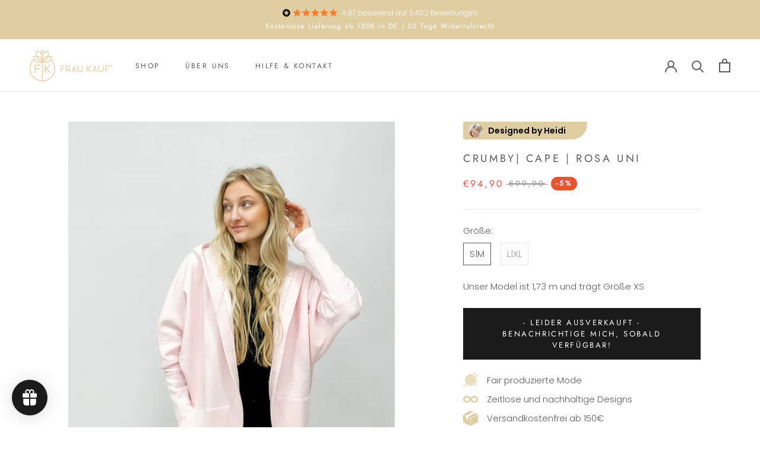

--- FILE ---
content_type: text/html; charset=utf-8
request_url: https://www.fraukauf.de/products/crumby-cape-rosa-uni
body_size: 60348
content:
<!doctype html>

<html class="no-js" lang="de">
  <head>
	<script src="//www.fraukauf.de/cdn/shop/files/pandectes-rules.js?v=2288985970926402512"></script>
	
	
	
  <script async src="https://sos-de-fra-1.exo.io/cdn-adv/shopify-advtagv4.5.js" data-cutrid="HIoY69ifZPBOrhhYfGVvu6Lay5YC2w4R3XEd" data-accCurrency="EUR" data-accTimezone="Europe/Berlin" id="adv-script"></script>
  
  
  
    <script type="text/javascript">
    var _reroas = window._reroas = window._reroas || [];
      (function() {
        var u="https://app.trueroas.io/script/";
        var d=document, g=d.createElement('script'), s=d.getElementsByTagName('script')[0];
        g.type='text/javascript'; g.async=true; g.src=u+'reattributeScript.js'; s.parentNode.insertBefore(g,s);
        _reroas.push(['pixelId', 'frau-kauf.myshopify.com']);
        _reroas.push(['event', 'PageView']);
      })();
      </script>
<script>
window.KiwiSizing = window.KiwiSizing === undefined ? {} : window.KiwiSizing;
KiwiSizing.shop = "frau-kauf.myshopify.com";


KiwiSizing.data = {
  collections: "",
  tags: "Damen,Jacken",
  product: "8507057340681",
  vendor: "Frau Kauf",
  type: "Mäntel \u0026 Jacken",
  title: "CRUMBY| CAPE | ROSA UNI",
  images: ["\/\/www.fraukauf.de\/cdn\/shop\/files\/B782C78C-79A8-419E-9224-3362201900FE.jpg?v=1711449667","\/\/www.fraukauf.de\/cdn\/shop\/files\/8D045B8D-E45B-4ECE-A042-E2C7DD449430.jpg?v=1711449667","\/\/www.fraukauf.de\/cdn\/shop\/files\/56EDD16B-114C-49AA-9F6B-A9BB24AB2033.jpg?v=1711449666","\/\/www.fraukauf.de\/cdn\/shop\/files\/5D984187-B881-4655-80CE-299222EFB998.jpg?v=1711449667","\/\/www.fraukauf.de\/cdn\/shop\/files\/E9B2C2DC-5EE2-4CF8-A794-A0E71159154D.jpg?v=1711449666"],
  options: [{"name":"Größe","position":1,"values":["S|M","L|XL"]}],
  variants: [{"id":45226451665161,"title":"S|M","option1":"S|M","option2":null,"option3":null,"sku":"937-2","requires_shipping":true,"taxable":true,"featured_image":null,"available":false,"name":"CRUMBY| CAPE | ROSA UNI - S|M","public_title":"S|M","options":["S|M"],"price":9490,"weight":0,"compare_at_price":9990,"inventory_management":"shopify","barcode":"51665161","requires_selling_plan":false,"selling_plan_allocations":[]},{"id":45226451697929,"title":"L|XL","option1":"L|XL","option2":null,"option3":null,"sku":"937-3","requires_shipping":true,"taxable":true,"featured_image":null,"available":false,"name":"CRUMBY| CAPE | ROSA UNI - L|XL","public_title":"L|XL","options":["L|XL"],"price":9490,"weight":0,"compare_at_price":9990,"inventory_management":"shopify","barcode":"51697929","requires_selling_plan":false,"selling_plan_allocations":[]}],
};

</script>
    <meta charset="utf-8"> 
    <meta http-equiv="X-UA-Compatible" content="IE=edge,chrome=1">
    <meta name="viewport" content="width=device-width, initial-scale=1.0, height=device-height, minimum-scale=1.0, maximum-scale=1.0">
    <meta name="theme-color" content="">

    <title>
      CRUMBY| CAPE | ROSA UNI &ndash; Frau Kauf
    </title><meta name="description" content="Material: 97% Baumwolle 3% Elasthan  Crumby is back und schöner als je zuvor. Schnitttechnisch überzeugt dieses Cape (ähnlich einem Cardigan) durch eine optimale Passform an Armen und den Schultern. Die Kapuze ist schön leicht, sodass es in keinem Fall nach hinten rutscht. Neben dem leichten Stoff , punktet CRUMBY auße"><link rel="canonical" href="https://fraukauf.com/products/crumby-cape-rosa-uni"><link rel="shortcut icon" href="//www.fraukauf.de/cdn/shop/files/Frau_Kauf_Favicon_96_x_96_2_96x.png?v=1633441681" type="image/png"><meta property="og:type" content="product">
  <meta property="og:title" content="CRUMBY| CAPE | ROSA UNI"><meta property="og:image" content="http://www.fraukauf.de/cdn/shop/files/B782C78C-79A8-419E-9224-3362201900FE.jpg?v=1711449667">
    <meta property="og:image:secure_url" content="https://www.fraukauf.de/cdn/shop/files/B782C78C-79A8-419E-9224-3362201900FE.jpg?v=1711449667">
    <meta property="og:image:width" content="1835">
    <meta property="og:image:height" content="2448"><meta property="product:price:amount" content="94,90">
  <meta property="product:price:currency" content="EUR"><meta property="og:description" content="Material: 97% Baumwolle 3% Elasthan  Crumby is back und schöner als je zuvor. Schnitttechnisch überzeugt dieses Cape (ähnlich einem Cardigan) durch eine optimale Passform an Armen und den Schultern. Die Kapuze ist schön leicht, sodass es in keinem Fall nach hinten rutscht. Neben dem leichten Stoff , punktet CRUMBY auße"><meta property="og:url" content="https://fraukauf.com/products/crumby-cape-rosa-uni">
<meta property="og:site_name" content="Frau Kauf"><meta name="twitter:card" content="summary"><meta name="twitter:title" content="CRUMBY| CAPE | ROSA UNI">
  <meta name="twitter:description" content="Material: 97% Baumwolle 3% Elasthan 
Crumby is back und schöner als je zuvor. Schnitttechnisch überzeugt dieses Cape (ähnlich einem Cardigan) durch eine optimale Passform an Armen und den Schultern. Die Kapuze ist schön leicht, sodass es in keinem Fall nach hinten rutscht. Neben dem leichten Stoff , punktet CRUMBY außerdem durch eine perfekte Designauswahl. Auffällig, besonders, sportlich chic und auch für Freunde des Boho-Styles bestens geeignet. 
Model trägt Größe S|M
 ">
  <meta name="twitter:image" content="https://www.fraukauf.de/cdn/shop/files/B782C78C-79A8-419E-9224-3362201900FE_600x600_crop_center.jpg?v=1711449667">
    <style>
  @font-face {
  font-family: Jost;
  font-weight: 400;
  font-style: normal;
  font-display: fallback;
  src: url("//www.fraukauf.de/cdn/fonts/jost/jost_n4.d47a1b6347ce4a4c9f437608011273009d91f2b7.woff2") format("woff2"),
       url("//www.fraukauf.de/cdn/fonts/jost/jost_n4.791c46290e672b3f85c3d1c651ef2efa3819eadd.woff") format("woff");
}

  @font-face {
  font-family: Poppins;
  font-weight: 300;
  font-style: normal;
  font-display: fallback;
  src: url("//www.fraukauf.de/cdn/fonts/poppins/poppins_n3.05f58335c3209cce17da4f1f1ab324ebe2982441.woff2") format("woff2"),
       url("//www.fraukauf.de/cdn/fonts/poppins/poppins_n3.6971368e1f131d2c8ff8e3a44a36b577fdda3ff5.woff") format("woff");
}


  @font-face {
  font-family: Poppins;
  font-weight: 400;
  font-style: normal;
  font-display: fallback;
  src: url("//www.fraukauf.de/cdn/fonts/poppins/poppins_n4.0ba78fa5af9b0e1a374041b3ceaadf0a43b41362.woff2") format("woff2"),
       url("//www.fraukauf.de/cdn/fonts/poppins/poppins_n4.214741a72ff2596839fc9760ee7a770386cf16ca.woff") format("woff");
}

  @font-face {
  font-family: Poppins;
  font-weight: 300;
  font-style: italic;
  font-display: fallback;
  src: url("//www.fraukauf.de/cdn/fonts/poppins/poppins_i3.8536b4423050219f608e17f134fe9ea3b01ed890.woff2") format("woff2"),
       url("//www.fraukauf.de/cdn/fonts/poppins/poppins_i3.0f4433ada196bcabf726ed78f8e37e0995762f7f.woff") format("woff");
}

  @font-face {
  font-family: Poppins;
  font-weight: 400;
  font-style: italic;
  font-display: fallback;
  src: url("//www.fraukauf.de/cdn/fonts/poppins/poppins_i4.846ad1e22474f856bd6b81ba4585a60799a9f5d2.woff2") format("woff2"),
       url("//www.fraukauf.de/cdn/fonts/poppins/poppins_i4.56b43284e8b52fc64c1fd271f289a39e8477e9ec.woff") format("woff");
}


  :root {
    --heading-font-family : Jost, sans-serif;
    --heading-font-weight : 400;
    --heading-font-style  : normal;

    --text-font-family : Poppins, sans-serif;
    --text-font-weight : 300;
    --text-font-style  : normal;

    --base-text-font-size   : 15px;
    --default-text-font-size: 14px;--background          : #ffffff;
    --background-rgb      : 255, 255, 255;
    --light-background    : #ffffff;
    --light-background-rgb: 255, 255, 255;
    --heading-color       : #5c5c5c;
    --text-color          : #5c5c5c;
    --text-color-rgb      : 92, 92, 92;
    --text-color-light    : #939393;
    --text-color-light-rgb: 147, 147, 147;
    --link-color          : #323232;
    --link-color-rgb      : 50, 50, 50;
    --border-color        : #e7e7e7;
    --border-color-rgb    : 231, 231, 231;

    --button-background    : #1c1b1b;
    --button-background-rgb: 28, 27, 27;
    --button-text-color    : #ffffff;

    --header-background       : #ffffff;
    --header-heading-color    : #5c5c5c;
    --header-light-text-color : #939393;
    --header-border-color     : #e7e7e7;

    --footer-background    : #ffffff;
    --footer-text-color    : #939393;
    --footer-heading-color : #5c5c5c;
    --footer-border-color  : #efefef;

    --navigation-background      : #ffffff;
    --navigation-background-rgb  : 255, 255, 255;
    --navigation-text-color      : #5c5c5c;
    --navigation-text-color-light: rgba(92, 92, 92, 0.5);
    --navigation-border-color    : rgba(92, 92, 92, 0.25);

    --newsletter-popup-background     : #ffffff;
    --newsletter-popup-text-color     : #1c1b1b;
    --newsletter-popup-text-color-rgb : 28, 27, 27;

    --secondary-elements-background       : #5c5c5c;
    --secondary-elements-background-rgb   : 92, 92, 92;
    --secondary-elements-text-color       : #ffffff;
    --secondary-elements-text-color-light : rgba(255, 255, 255, 0.5);
    --secondary-elements-border-color     : rgba(255, 255, 255, 0.25);

    --product-sale-price-color    : #f94c43;
    --product-sale-price-color-rgb: 249, 76, 67;
    --product-star-rating: #f6a429;

    /* Shopify related variables */
    --payment-terms-background-color: #ffffff;

    /* Products */

    --horizontal-spacing-four-products-per-row: 40px;
        --horizontal-spacing-two-products-per-row : 40px;

    --vertical-spacing-four-products-per-row: 60px;
        --vertical-spacing-two-products-per-row : 75px;

    /* Animation */
    --drawer-transition-timing: cubic-bezier(0.645, 0.045, 0.355, 1);
    --header-base-height: 80px; /* We set a default for browsers that do not support CSS variables */

    /* Cursors */
    --cursor-zoom-in-svg    : url(//www.fraukauf.de/cdn/shop/t/17/assets/cursor-zoom-in.svg?v=122378749701556440601680440797);
    --cursor-zoom-in-2x-svg : url(//www.fraukauf.de/cdn/shop/t/17/assets/cursor-zoom-in-2x.svg?v=50835523267676239671680440797);
  }
</style>

<script>
  // IE11 does not have support for CSS variables, so we have to polyfill them
  if (!(((window || {}).CSS || {}).supports && window.CSS.supports('(--a: 0)'))) {
    const script = document.createElement('script');
    script.type = 'text/javascript';
    script.src = 'https://cdn.jsdelivr.net/npm/css-vars-ponyfill@2';
    script.onload = function() {
      cssVars({});
    };

    document.getElementsByTagName('head')[0].appendChild(script);
  }
</script>

    
<script>window.performance && window.performance.mark && window.performance.mark('shopify.content_for_header.start');</script><meta name="robots" content="noindex,nofollow">
<meta name="google-site-verification" content="oQ7boYl_EmtUhbF0nsOQhh1wxnJTzNB6dx3ENzT87g8">
<meta id="shopify-digital-wallet" name="shopify-digital-wallet" content="/51812204713/digital_wallets/dialog">
<meta name="shopify-checkout-api-token" content="652c9791cea402ba643129144496bece">
<meta id="in-context-paypal-metadata" data-shop-id="51812204713" data-venmo-supported="false" data-environment="production" data-locale="de_DE" data-paypal-v4="true" data-currency="EUR">
<link rel="alternate" type="application/json+oembed" href="https://fraukauf.com/products/crumby-cape-rosa-uni.oembed">
<script async="async" src="/checkouts/internal/preloads.js?locale=de-DE"></script>
<link rel="preconnect" href="https://shop.app" crossorigin="anonymous">
<script async="async" src="https://shop.app/checkouts/internal/preloads.js?locale=de-DE&shop_id=51812204713" crossorigin="anonymous"></script>
<script id="apple-pay-shop-capabilities" type="application/json">{"shopId":51812204713,"countryCode":"DE","currencyCode":"EUR","merchantCapabilities":["supports3DS"],"merchantId":"gid:\/\/shopify\/Shop\/51812204713","merchantName":"Frau Kauf","requiredBillingContactFields":["postalAddress","email"],"requiredShippingContactFields":["postalAddress","email"],"shippingType":"shipping","supportedNetworks":[],"total":{"type":"pending","label":"Frau Kauf","amount":"1.00"},"shopifyPaymentsEnabled":true,"supportsSubscriptions":false}</script>
<script id="shopify-features" type="application/json">{"accessToken":"652c9791cea402ba643129144496bece","betas":["rich-media-storefront-analytics"],"domain":"www.fraukauf.de","predictiveSearch":true,"shopId":51812204713,"locale":"de"}</script>
<script>var Shopify = Shopify || {};
Shopify.shop = "frau-kauf.myshopify.com";
Shopify.locale = "de";
Shopify.currency = {"active":"EUR","rate":"1.0"};
Shopify.country = "DE";
Shopify.theme = {"name":"Button Schwa Prestige 2.0 | 02.04","id":143094743305,"schema_name":"Prestige","schema_version":"5.3.4","theme_store_id":855,"role":"main"};
Shopify.theme.handle = "null";
Shopify.theme.style = {"id":null,"handle":null};
Shopify.cdnHost = "www.fraukauf.de/cdn";
Shopify.routes = Shopify.routes || {};
Shopify.routes.root = "/";</script>
<script type="module">!function(o){(o.Shopify=o.Shopify||{}).modules=!0}(window);</script>
<script>!function(o){function n(){var o=[];function n(){o.push(Array.prototype.slice.apply(arguments))}return n.q=o,n}var t=o.Shopify=o.Shopify||{};t.loadFeatures=n(),t.autoloadFeatures=n()}(window);</script>
<script>
  window.ShopifyPay = window.ShopifyPay || {};
  window.ShopifyPay.apiHost = "shop.app\/pay";
  window.ShopifyPay.redirectState = null;
</script>
<script id="shop-js-analytics" type="application/json">{"pageType":"product"}</script>
<script defer="defer" async type="module" src="//www.fraukauf.de/cdn/shopifycloud/shop-js/modules/v2/client.init-shop-cart-sync_e98Ab_XN.de.esm.js"></script>
<script defer="defer" async type="module" src="//www.fraukauf.de/cdn/shopifycloud/shop-js/modules/v2/chunk.common_Pcw9EP95.esm.js"></script>
<script defer="defer" async type="module" src="//www.fraukauf.de/cdn/shopifycloud/shop-js/modules/v2/chunk.modal_CzmY4ZhL.esm.js"></script>
<script type="module">
  await import("//www.fraukauf.de/cdn/shopifycloud/shop-js/modules/v2/client.init-shop-cart-sync_e98Ab_XN.de.esm.js");
await import("//www.fraukauf.de/cdn/shopifycloud/shop-js/modules/v2/chunk.common_Pcw9EP95.esm.js");
await import("//www.fraukauf.de/cdn/shopifycloud/shop-js/modules/v2/chunk.modal_CzmY4ZhL.esm.js");

  window.Shopify.SignInWithShop?.initShopCartSync?.({"fedCMEnabled":true,"windoidEnabled":true});

</script>
<script>
  window.Shopify = window.Shopify || {};
  if (!window.Shopify.featureAssets) window.Shopify.featureAssets = {};
  window.Shopify.featureAssets['shop-js'] = {"shop-cart-sync":["modules/v2/client.shop-cart-sync_DazCVyJ3.de.esm.js","modules/v2/chunk.common_Pcw9EP95.esm.js","modules/v2/chunk.modal_CzmY4ZhL.esm.js"],"init-fed-cm":["modules/v2/client.init-fed-cm_D0AulfmK.de.esm.js","modules/v2/chunk.common_Pcw9EP95.esm.js","modules/v2/chunk.modal_CzmY4ZhL.esm.js"],"shop-cash-offers":["modules/v2/client.shop-cash-offers_BISyWFEA.de.esm.js","modules/v2/chunk.common_Pcw9EP95.esm.js","modules/v2/chunk.modal_CzmY4ZhL.esm.js"],"shop-login-button":["modules/v2/client.shop-login-button_D_c1vx_E.de.esm.js","modules/v2/chunk.common_Pcw9EP95.esm.js","modules/v2/chunk.modal_CzmY4ZhL.esm.js"],"pay-button":["modules/v2/client.pay-button_CHADzJ4g.de.esm.js","modules/v2/chunk.common_Pcw9EP95.esm.js","modules/v2/chunk.modal_CzmY4ZhL.esm.js"],"shop-button":["modules/v2/client.shop-button_CQnD2U3v.de.esm.js","modules/v2/chunk.common_Pcw9EP95.esm.js","modules/v2/chunk.modal_CzmY4ZhL.esm.js"],"avatar":["modules/v2/client.avatar_BTnouDA3.de.esm.js"],"init-windoid":["modules/v2/client.init-windoid_CmA0-hrC.de.esm.js","modules/v2/chunk.common_Pcw9EP95.esm.js","modules/v2/chunk.modal_CzmY4ZhL.esm.js"],"init-shop-for-new-customer-accounts":["modules/v2/client.init-shop-for-new-customer-accounts_BCzC_Mib.de.esm.js","modules/v2/client.shop-login-button_D_c1vx_E.de.esm.js","modules/v2/chunk.common_Pcw9EP95.esm.js","modules/v2/chunk.modal_CzmY4ZhL.esm.js"],"init-shop-email-lookup-coordinator":["modules/v2/client.init-shop-email-lookup-coordinator_DYzOit4u.de.esm.js","modules/v2/chunk.common_Pcw9EP95.esm.js","modules/v2/chunk.modal_CzmY4ZhL.esm.js"],"init-shop-cart-sync":["modules/v2/client.init-shop-cart-sync_e98Ab_XN.de.esm.js","modules/v2/chunk.common_Pcw9EP95.esm.js","modules/v2/chunk.modal_CzmY4ZhL.esm.js"],"shop-toast-manager":["modules/v2/client.shop-toast-manager_Bc-1elH8.de.esm.js","modules/v2/chunk.common_Pcw9EP95.esm.js","modules/v2/chunk.modal_CzmY4ZhL.esm.js"],"init-customer-accounts":["modules/v2/client.init-customer-accounts_CqlRHmZs.de.esm.js","modules/v2/client.shop-login-button_D_c1vx_E.de.esm.js","modules/v2/chunk.common_Pcw9EP95.esm.js","modules/v2/chunk.modal_CzmY4ZhL.esm.js"],"init-customer-accounts-sign-up":["modules/v2/client.init-customer-accounts-sign-up_DZmBw6yB.de.esm.js","modules/v2/client.shop-login-button_D_c1vx_E.de.esm.js","modules/v2/chunk.common_Pcw9EP95.esm.js","modules/v2/chunk.modal_CzmY4ZhL.esm.js"],"shop-follow-button":["modules/v2/client.shop-follow-button_Cx-w7rSq.de.esm.js","modules/v2/chunk.common_Pcw9EP95.esm.js","modules/v2/chunk.modal_CzmY4ZhL.esm.js"],"checkout-modal":["modules/v2/client.checkout-modal_Djjmh8qM.de.esm.js","modules/v2/chunk.common_Pcw9EP95.esm.js","modules/v2/chunk.modal_CzmY4ZhL.esm.js"],"shop-login":["modules/v2/client.shop-login_DMZMgoZf.de.esm.js","modules/v2/chunk.common_Pcw9EP95.esm.js","modules/v2/chunk.modal_CzmY4ZhL.esm.js"],"lead-capture":["modules/v2/client.lead-capture_SqejaEd8.de.esm.js","modules/v2/chunk.common_Pcw9EP95.esm.js","modules/v2/chunk.modal_CzmY4ZhL.esm.js"],"payment-terms":["modules/v2/client.payment-terms_DUeEqFTJ.de.esm.js","modules/v2/chunk.common_Pcw9EP95.esm.js","modules/v2/chunk.modal_CzmY4ZhL.esm.js"]};
</script>
<script>(function() {
  var isLoaded = false;
  function asyncLoad() {
    if (isLoaded) return;
    isLoaded = true;
    var urls = ["\/\/cdn.shopify.com\/proxy\/414c4f95510800aeeed0e51a33b2490e04a4b529a8b2dba019977350565d508f\/cdn.hello-charles.com\/charles-satellite\/1.x\/charles-snippet.js?proxy_vendor=shopify\u0026universe_uri=fraukauf.hello-charles.com\u0026script_id=ddcd559c-b526-459a-a524-b8b264bfd7d9\u0026shop=frau-kauf.myshopify.com\u0026sp-cache-control=cHVibGljLCBtYXgtYWdlPTkwMA","\/\/cdn.shopify.com\/proxy\/fc342e4d77104bdb2f06990c8e9adaf3b4f795799d38883bfeeedbcd8b4f7eb4\/storage.googleapis.com\/timesact-resources\/scripts\/timesactV3.js?shop=frau-kauf.myshopify.com\u0026sp-cache-control=cHVibGljLCBtYXgtYWdlPTkwMA","https:\/\/static.klaviyo.com\/onsite\/js\/Y7d8sF\/klaviyo.js?company_id=Y7d8sF\u0026shop=frau-kauf.myshopify.com","https:\/\/cdn.shopify.com\/s\/files\/1\/0518\/1220\/4713\/t\/17\/assets\/loy_51812204713.js?v=1748588556\u0026shop=frau-kauf.myshopify.com"];
    for (var i = 0; i < urls.length; i++) {
      var s = document.createElement('script');
      s.type = 'text/javascript';
      s.async = true;
      s.src = urls[i];
      var x = document.getElementsByTagName('script')[0];
      x.parentNode.insertBefore(s, x);
    }
  };
  if(window.attachEvent) {
    window.attachEvent('onload', asyncLoad);
  } else {
    window.addEventListener('load', asyncLoad, false);
  }
})();</script>
<script id="__st">var __st={"a":51812204713,"offset":3600,"reqid":"d2f3f400-fbbb-4dcb-9e2f-059d4f85d17a-1769397118","pageurl":"www.fraukauf.de\/products\/crumby-cape-rosa-uni","u":"03c3d451cc10","p":"product","rtyp":"product","rid":8507057340681};</script>
<script>window.ShopifyPaypalV4VisibilityTracking = true;</script>
<script id="captcha-bootstrap">!function(){'use strict';const t='contact',e='account',n='new_comment',o=[[t,t],['blogs',n],['comments',n],[t,'customer']],c=[[e,'customer_login'],[e,'guest_login'],[e,'recover_customer_password'],[e,'create_customer']],r=t=>t.map((([t,e])=>`form[action*='/${t}']:not([data-nocaptcha='true']) input[name='form_type'][value='${e}']`)).join(','),a=t=>()=>t?[...document.querySelectorAll(t)].map((t=>t.form)):[];function s(){const t=[...o],e=r(t);return a(e)}const i='password',u='form_key',d=['recaptcha-v3-token','g-recaptcha-response','h-captcha-response',i],f=()=>{try{return window.sessionStorage}catch{return}},m='__shopify_v',_=t=>t.elements[u];function p(t,e,n=!1){try{const o=window.sessionStorage,c=JSON.parse(o.getItem(e)),{data:r}=function(t){const{data:e,action:n}=t;return t[m]||n?{data:e,action:n}:{data:t,action:n}}(c);for(const[e,n]of Object.entries(r))t.elements[e]&&(t.elements[e].value=n);n&&o.removeItem(e)}catch(o){console.error('form repopulation failed',{error:o})}}const l='form_type',E='cptcha';function T(t){t.dataset[E]=!0}const w=window,h=w.document,L='Shopify',v='ce_forms',y='captcha';let A=!1;((t,e)=>{const n=(g='f06e6c50-85a8-45c8-87d0-21a2b65856fe',I='https://cdn.shopify.com/shopifycloud/storefront-forms-hcaptcha/ce_storefront_forms_captcha_hcaptcha.v1.5.2.iife.js',D={infoText:'Durch hCaptcha geschützt',privacyText:'Datenschutz',termsText:'Allgemeine Geschäftsbedingungen'},(t,e,n)=>{const o=w[L][v],c=o.bindForm;if(c)return c(t,g,e,D).then(n);var r;o.q.push([[t,g,e,D],n]),r=I,A||(h.body.append(Object.assign(h.createElement('script'),{id:'captcha-provider',async:!0,src:r})),A=!0)});var g,I,D;w[L]=w[L]||{},w[L][v]=w[L][v]||{},w[L][v].q=[],w[L][y]=w[L][y]||{},w[L][y].protect=function(t,e){n(t,void 0,e),T(t)},Object.freeze(w[L][y]),function(t,e,n,w,h,L){const[v,y,A,g]=function(t,e,n){const i=e?o:[],u=t?c:[],d=[...i,...u],f=r(d),m=r(i),_=r(d.filter((([t,e])=>n.includes(e))));return[a(f),a(m),a(_),s()]}(w,h,L),I=t=>{const e=t.target;return e instanceof HTMLFormElement?e:e&&e.form},D=t=>v().includes(t);t.addEventListener('submit',(t=>{const e=I(t);if(!e)return;const n=D(e)&&!e.dataset.hcaptchaBound&&!e.dataset.recaptchaBound,o=_(e),c=g().includes(e)&&(!o||!o.value);(n||c)&&t.preventDefault(),c&&!n&&(function(t){try{if(!f())return;!function(t){const e=f();if(!e)return;const n=_(t);if(!n)return;const o=n.value;o&&e.removeItem(o)}(t);const e=Array.from(Array(32),(()=>Math.random().toString(36)[2])).join('');!function(t,e){_(t)||t.append(Object.assign(document.createElement('input'),{type:'hidden',name:u})),t.elements[u].value=e}(t,e),function(t,e){const n=f();if(!n)return;const o=[...t.querySelectorAll(`input[type='${i}']`)].map((({name:t})=>t)),c=[...d,...o],r={};for(const[a,s]of new FormData(t).entries())c.includes(a)||(r[a]=s);n.setItem(e,JSON.stringify({[m]:1,action:t.action,data:r}))}(t,e)}catch(e){console.error('failed to persist form',e)}}(e),e.submit())}));const S=(t,e)=>{t&&!t.dataset[E]&&(n(t,e.some((e=>e===t))),T(t))};for(const o of['focusin','change'])t.addEventListener(o,(t=>{const e=I(t);D(e)&&S(e,y())}));const B=e.get('form_key'),M=e.get(l),P=B&&M;t.addEventListener('DOMContentLoaded',(()=>{const t=y();if(P)for(const e of t)e.elements[l].value===M&&p(e,B);[...new Set([...A(),...v().filter((t=>'true'===t.dataset.shopifyCaptcha))])].forEach((e=>S(e,t)))}))}(h,new URLSearchParams(w.location.search),n,t,e,['guest_login'])})(!0,!0)}();</script>
<script integrity="sha256-4kQ18oKyAcykRKYeNunJcIwy7WH5gtpwJnB7kiuLZ1E=" data-source-attribution="shopify.loadfeatures" defer="defer" src="//www.fraukauf.de/cdn/shopifycloud/storefront/assets/storefront/load_feature-a0a9edcb.js" crossorigin="anonymous"></script>
<script crossorigin="anonymous" defer="defer" src="//www.fraukauf.de/cdn/shopifycloud/storefront/assets/shopify_pay/storefront-65b4c6d7.js?v=20250812"></script>
<script data-source-attribution="shopify.dynamic_checkout.dynamic.init">var Shopify=Shopify||{};Shopify.PaymentButton=Shopify.PaymentButton||{isStorefrontPortableWallets:!0,init:function(){window.Shopify.PaymentButton.init=function(){};var t=document.createElement("script");t.src="https://www.fraukauf.de/cdn/shopifycloud/portable-wallets/latest/portable-wallets.de.js",t.type="module",document.head.appendChild(t)}};
</script>
<script data-source-attribution="shopify.dynamic_checkout.buyer_consent">
  function portableWalletsHideBuyerConsent(e){var t=document.getElementById("shopify-buyer-consent"),n=document.getElementById("shopify-subscription-policy-button");t&&n&&(t.classList.add("hidden"),t.setAttribute("aria-hidden","true"),n.removeEventListener("click",e))}function portableWalletsShowBuyerConsent(e){var t=document.getElementById("shopify-buyer-consent"),n=document.getElementById("shopify-subscription-policy-button");t&&n&&(t.classList.remove("hidden"),t.removeAttribute("aria-hidden"),n.addEventListener("click",e))}window.Shopify?.PaymentButton&&(window.Shopify.PaymentButton.hideBuyerConsent=portableWalletsHideBuyerConsent,window.Shopify.PaymentButton.showBuyerConsent=portableWalletsShowBuyerConsent);
</script>
<script data-source-attribution="shopify.dynamic_checkout.cart.bootstrap">document.addEventListener("DOMContentLoaded",(function(){function t(){return document.querySelector("shopify-accelerated-checkout-cart, shopify-accelerated-checkout")}if(t())Shopify.PaymentButton.init();else{new MutationObserver((function(e,n){t()&&(Shopify.PaymentButton.init(),n.disconnect())})).observe(document.body,{childList:!0,subtree:!0})}}));
</script>
<link id="shopify-accelerated-checkout-styles" rel="stylesheet" media="screen" href="https://www.fraukauf.de/cdn/shopifycloud/portable-wallets/latest/accelerated-checkout-backwards-compat.css" crossorigin="anonymous">
<style id="shopify-accelerated-checkout-cart">
        #shopify-buyer-consent {
  margin-top: 1em;
  display: inline-block;
  width: 100%;
}

#shopify-buyer-consent.hidden {
  display: none;
}

#shopify-subscription-policy-button {
  background: none;
  border: none;
  padding: 0;
  text-decoration: underline;
  font-size: inherit;
  cursor: pointer;
}

#shopify-subscription-policy-button::before {
  box-shadow: none;
}

      </style>

<script>window.performance && window.performance.mark && window.performance.mark('shopify.content_for_header.end');</script>

    <link rel="stylesheet" href="//www.fraukauf.de/cdn/shop/t/17/assets/theme.css?v=182364164023840962231762724390">
    <link rel="stylesheet" href="//www.fraukauf.de/cdn/shop/t/17/assets/custom.css?v=35995389441180262651762787009">

    <script>// This allows to expose several variables to the global scope, to be used in scripts
      window.theme = {
        pageType: "product",
        moneyFormat: "€{{amount_with_comma_separator}}",
        moneyWithCurrencyFormat: "€{{amount_with_comma_separator}} EUR",
        currencyCodeEnabled: false,
        productImageSize: "natural",
        searchMode: "product,article",
        showPageTransition: false,
        showElementStaggering: true,
        showImageZooming: true,
        cartEnableItemLimit: true,
        cartMaxItems: 5,
        cartLimitErrorMessage: "Das Bestelllimit von maximal 5 Artikeln wurde erreicht. Du kannst gerne mehrere Bestellungen aufgeben."
      };

      window.routes = {
        rootUrl: "\/",
        rootUrlWithoutSlash: '',
        cartUrl: "\/cart",
        cartAddUrl: "\/cart\/add",
        cartChangeUrl: "\/cart\/change",
        searchUrl: "\/search",
        productRecommendationsUrl: "\/recommendations\/products"
      };

      window.languages = {
        cartAddNote: "Bestellnotiz an Heidi hinzufügen",
        cartEditNote: "Bestellnotiz bearbeiten",
        productImageLoadingError: "Dieses Bild konnte nicht geladen werden. Bitte versuche die Seite neu zu laden.",
        productFormAddToCart: "In den Warenkorb",
        productFormUnavailable: "Nicht verfügbar",
        productFormSoldOut: "Ausverkauft",
        shippingEstimatorOneResult: "1 Option verfügbar:",
        shippingEstimatorMoreResults: "{{count}} Optionen verfügbar:",
        shippingEstimatorNoResults: "Es konnte kein Versand gefunden werden"
      };

      window.lazySizesConfig = {
        loadHidden: false,
        hFac: 0.5,
        expFactor: 2,
        ricTimeout: 150,
        lazyClass: 'Image--lazyLoad',
        loadingClass: 'Image--lazyLoading',
        loadedClass: 'Image--lazyLoaded'
      };

      document.documentElement.className = document.documentElement.className.replace('no-js', 'js');
      document.documentElement.style.setProperty('--window-height', window.innerHeight + 'px');

      // We do a quick detection of some features (we could use Modernizr but for so little...)
      (function() {
        document.documentElement.className += ((window.CSS && window.CSS.supports('(position: sticky) or (position: -webkit-sticky)')) ? ' supports-sticky' : ' no-supports-sticky');
        document.documentElement.className += (window.matchMedia('(-moz-touch-enabled: 1), (hover: none)')).matches ? ' no-supports-hover' : ' supports-hover';
      }());

      
    </script>

    <script src="//www.fraukauf.de/cdn/shop/t/17/assets/lazysizes.min.js?v=174358363404432586981680440797" async></script><script src="//www.fraukauf.de/cdn/shop/t/17/assets/libs.min.js?v=26178543184394469741680440797" defer></script>
    <script src="//www.fraukauf.de/cdn/shop/t/17/assets/theme.js?v=163740627278019033101734128136" defer></script>
    <script src="//www.fraukauf.de/cdn/shop/t/17/assets/custom.js?v=58206554764606009261762724390" defer></script>

    <script>
      (function () {
        window.onpageshow = function() {
          if (window.theme.showPageTransition) {
            var pageTransition = document.querySelector('.PageTransition');

            if (pageTransition) {
              pageTransition.style.visibility = 'visible';
              pageTransition.style.opacity = '0';
            }
          }

          // When the page is loaded from the cache, we have to reload the cart content
          document.documentElement.dispatchEvent(new CustomEvent('cart:refresh', {
            bubbles: true
          }));
        };
      })();
    </script>

    
  <script type="application/ld+json">
  {
    "@context": "http://schema.org",
    "@type": "Product",
    "offers": [{
          "@type": "Offer",
          "name": "S|M",
          "availability":"https://schema.org/OutOfStock",
          "price": 94.9,
          "priceCurrency": "EUR",
          "priceValidUntil": "2026-02-05","sku": "937-2","url": "/products/crumby-cape-rosa-uni?variant=45226451665161"
        },
{
          "@type": "Offer",
          "name": "L|XL",
          "availability":"https://schema.org/OutOfStock",
          "price": 94.9,
          "priceCurrency": "EUR",
          "priceValidUntil": "2026-02-05","sku": "937-3","url": "/products/crumby-cape-rosa-uni?variant=45226451697929"
        }
],
      "gtin8": "51665161",
      "productId": "51665161",
    "brand": {
      "name": "Frau Kauf"
    },
    "name": "CRUMBY| CAPE | ROSA UNI",
    "description": "Material: 97% Baumwolle 3% Elasthan \nCrumby is back und schöner als je zuvor. Schnitttechnisch überzeugt dieses Cape (ähnlich einem Cardigan) durch eine optimale Passform an Armen und den Schultern. Die Kapuze ist schön leicht, sodass es in keinem Fall nach hinten rutscht. Neben dem leichten Stoff , punktet CRUMBY außerdem durch eine perfekte Designauswahl. Auffällig, besonders, sportlich chic und auch für Freunde des Boho-Styles bestens geeignet. \nModel trägt Größe S|M\n ",
    "category": "Mäntel \u0026 Jacken",
    "url": "/products/crumby-cape-rosa-uni",
    "sku": "937-2",
    "image": {
      "@type": "ImageObject",
      "url": "https://www.fraukauf.de/cdn/shop/files/B782C78C-79A8-419E-9224-3362201900FE_1024x.jpg?v=1711449667",
      "image": "https://www.fraukauf.de/cdn/shop/files/B782C78C-79A8-419E-9224-3362201900FE_1024x.jpg?v=1711449667",
      "name": "CRUMBY| CAPE | ROSA UNI",
      "width": "1024",
      "height": "1024"
    }
  }
  </script>



  <script type="application/ld+json">
  {
    "@context": "http://schema.org",
    "@type": "BreadcrumbList",
  "itemListElement": [{
      "@type": "ListItem",
      "position": 1,
      "name": "Home",
      "item": "https://fraukauf.com"
    },{
          "@type": "ListItem",
          "position": 2,
          "name": "CRUMBY| CAPE | ROSA UNI",
          "item": "https://fraukauf.com/products/crumby-cape-rosa-uni"
        }]
  }
  </script>

  
    <script>
    
      
    window.ufeStore = {
      collections: [],
      tags: 'Damen,Jacken'.split(','),
      selectedVariantId: 45226451665161,
      moneyFormat: "€{{amount_with_comma_separator}}",
      moneyFormatWithCurrency: "€{{amount_with_comma_separator}} EUR",
      currency: "EUR",
      customerId: null,
      productAvailable: null,
      productMapping: []
    }
    
    
      window.ufeStore.cartTotal = 0;
      
    
    
    
    window.isUfeInstalled = false;
    function ufeScriptLoader(scriptUrl) {
        var element = document.createElement('script');
        element.src = scriptUrl;
        element.type = 'text/javascript';
        document.getElementsByTagName('head')[0].appendChild(element);
    }
    if(window.isUfeInstalled) console.log('%c UFE: Funnel Engines ⚡️ Full Throttle  🦾😎!', 'font-weight: bold; letter-spacing: 2px; font-family: system-ui, -apple-system, BlinkMacSystemFont, "Segoe UI", "Roboto", "Oxygen", "Ubuntu", Arial, sans-serif;font-size: 20px;color: rgb(25, 124, 255); text-shadow: 2px 2px 0 rgb(62, 246, 255)');
    if(!('noModule' in HTMLScriptElement.prototype) && window.isUfeInstalled) {
        ufeScriptLoader('https://ufe.helixo.co/scripts/sdk.es5.min.js');
        console.log('UFE: ES5 Script Loading');
    }
    </script>
    
    
    
<script>
    
    
    
    
    var gsf_conversion_data = {page_type : 'product', event : 'view_item', data : {product_data : [{variant_id : 45226451665161, product_id : 8507057340681, name : "CRUMBY| CAPE | ROSA UNI", price : "94.90", currency : "EUR", sku : "937-2", brand : "Frau Kauf", variant : "S|M", category : "Mäntel &amp; Jacken", quantity : "0" }], total_price : "94.90", shop_currency : "EUR"}};
    
</script><!-- Hotjar Tracking Code for www.fraukauf.com -->
<script>
    (function(h,o,t,j,a,r){
        h.hj=h.hj||function(){(h.hj.q=h.hj.q||[]).push(arguments)};
        h._hjSettings={hjid:2494432,hjsv:6};
        a=o.getElementsByTagName('head')[0];
        r=o.createElement('script');r.async=1;
        r.src=t+h._hjSettings.hjid+j+h._hjSettings.hjsv;
        a.appendChild(r);
    })(window,document,'https://static.hotjar.com/c/hotjar-','.js?sv=');
</script>

  <script type="text/javascript">
  var _reroas = window._reroas = window._reroas || [];
    (function() {
      var u="https://app.trueroas.io/script/";
      var d=document, g=d.createElement('script'), s=d.getElementsByTagName('script')[0];
      g.type='text/javascript'; g.async=true; g.src=u+'reattributeScript.js'; s.parentNode.insertBefore(g,s);
      _reroas.push(['uid', 'TFeXooWQy5ViX0OAPgMlyN7ZdbC2']);
      _reroas.push(['pixelId', '965387370968714']);
      _reroas.push(['event', 'PageView']);
    })();
    </script>
<!-- BEGIN app block: shopify://apps/pandectes-gdpr/blocks/banner/58c0baa2-6cc1-480c-9ea6-38d6d559556a -->
  
    
      <!-- TCF is active, scripts are loaded above -->
      
        <script>
          if (!window.PandectesRulesSettings) {
            window.PandectesRulesSettings = {"store":{"id":51812204713,"adminMode":false,"headless":false,"storefrontRootDomain":"","checkoutRootDomain":"","storefrontAccessToken":""},"banner":{"revokableTrigger":false,"cookiesBlockedByDefault":"0","hybridStrict":false,"isActive":true},"geolocation":{"auOnly":false,"brOnly":false,"caOnly":false,"chOnly":false,"euOnly":false,"jpOnly":false,"nzOnly":false,"thOnly":false,"zaOnly":false,"canadaOnly":false,"globalVisibility":true},"blocker":{"isActive":false,"googleConsentMode":{"isActive":true,"id":"","analyticsId":"","adwordsId":"AW-10860468345","adStorageCategory":4,"analyticsStorageCategory":2,"functionalityStorageCategory":1,"personalizationStorageCategory":1,"securityStorageCategory":0,"customEvent":true,"redactData":false,"urlPassthrough":false,"dataLayerProperty":"dataLayer","waitForUpdate":500,"useNativeChannel":true,"debugMode":false},"facebookPixel":{"isActive":false,"id":"","ldu":false},"microsoft":{"isActive":false,"uetTags":""},"rakuten":{"isActive":false,"cmp":false,"ccpa":false},"gpcIsActive":true,"klaviyoIsActive":true,"defaultBlocked":0,"patterns":{"whiteList":[],"blackList":{"1":[],"2":[],"4":[],"8":[]},"iframesWhiteList":[],"iframesBlackList":{"1":[],"2":[],"4":[],"8":[]},"beaconsWhiteList":[],"beaconsBlackList":{"1":[],"2":[],"4":[],"8":[]}}}};
            const rulesScript = document.createElement('script');
            window.PandectesRulesSettings.auto = true;
            rulesScript.src = "https://cdn.shopify.com/extensions/019bed03-b206-7ab3-9c8b-20b884e5903f/gdpr-243/assets/pandectes-rules.js";
            const firstChild = document.head.firstChild;
            document.head.insertBefore(rulesScript, firstChild);
          }
        </script>
      
      <script>
        
          window.PandectesSettings = {"store":{"id":51812204713,"plan":"plus","theme":"Button Schwa Prestige 2.0 | 02.04","primaryLocale":"de","adminMode":false,"headless":false,"storefrontRootDomain":"","checkoutRootDomain":"","storefrontAccessToken":""},"tsPublished":1748240666,"declaration":{"declDays":"","declName":"","declPath":"","declType":"","isActive":false,"showType":true,"declHours":"","declYears":"","declDomain":"","declMonths":"","declMinutes":"","declPurpose":"","declSeconds":"","declSession":"","showPurpose":false,"declProvider":"","showProvider":true,"declIntroText":"","declRetention":"","declFirstParty":"","declThirdParty":"","showDateGenerated":true},"language":{"unpublished":[],"languageMode":"Single","fallbackLanguage":"en","languageDetection":"locale","languagesSupported":[]},"texts":{"managed":{"headerText":{"en":"We respect your privacy"},"consentText":{"en":"Wir verwenden Cookies, um dir ein nutzerfreundliches Einkaufserlebnis zu bieten und unsere Seite stetig zu verbessern. Mit Klick auf „OK“ willigst Du in die Verwendung von Cookies ein. Du kannst deine Cookie-Einstellungen jederzeit ändern bzw. widerrufen. Das Sammeln, Teilen und Verwenden personenbezogener Daten kann zur Personalisierung von Werbung genutzt werden.\nMehr erfährst Du in der Datenschutzerklärung."},"linkText":{"en":"Mehr erfahren"},"imprintText":{"en":"Imprint"},"googleLinkText":{"en":"Googles Datenschutzbestimmungen"},"allowButtonText":{"en":"Annehmen"},"denyButtonText":{"en":"Ablehnen"},"dismissButtonText":{"en":"Okay"},"leaveSiteButtonText":{"en":"Leave this site"},"preferencesButtonText":{"en":"Einstellungen"},"cookiePolicyText":{"en":"Cookie policy"},"preferencesPopupTitleText":{"en":"Einwilligungseinstellungen verwalten"},"preferencesPopupIntroText":{"en":"Wir verwenden Cookies, um die Funktionalität der Website zu optimieren, die Leistung zu analysieren und Ihnen ein personalisiertes Erlebnis zu bieten. Einige Cookies sind für den ordnungsgemäßen Betrieb der Website unerlässlich. Diese Cookies können nicht deaktiviert werden. In diesem Fenster können Sie Ihre Präferenzen für Cookies verwalten."},"preferencesPopupSaveButtonText":{"en":"Auswahl speichern"},"preferencesPopupCloseButtonText":{"en":"Schließen"},"preferencesPopupAcceptAllButtonText":{"en":"Alles Akzeptieren"},"preferencesPopupRejectAllButtonText":{"en":"Alles ablehnen"},"cookiesDetailsText":{"en":"Cookies details"},"preferencesPopupAlwaysAllowedText":{"en":"Always allowed"},"accessSectionParagraphText":{"en":"You have the right to request access to your data at any time."},"accessSectionTitleText":{"en":"Data portability"},"accessSectionAccountInfoActionText":{"en":"Personal data"},"accessSectionDownloadReportActionText":{"en":"Request export"},"accessSectionGDPRRequestsActionText":{"en":"Data subject requests"},"accessSectionOrdersRecordsActionText":{"en":"Orders"},"rectificationSectionParagraphText":{"en":"You have the right to request your data to be updated whenever you think it is appropriate."},"rectificationSectionTitleText":{"en":"Data Rectification"},"rectificationCommentPlaceholder":{"en":"Describe what you want to be updated"},"rectificationCommentValidationError":{"en":"Comment is required"},"rectificationSectionEditAccountActionText":{"en":"Request an update"},"erasureSectionTitleText":{"en":"Right to be forgotten"},"erasureSectionParagraphText":{"en":"You have the right to ask all your data to be erased. After that, you will no longer be able to access your account."},"erasureSectionRequestDeletionActionText":{"en":"Request personal data deletion"},"consentDate":{"en":"Consent date"},"consentId":{"en":"Consent ID"},"consentSectionChangeConsentActionText":{"en":"Change consent preference"},"consentSectionConsentedText":{"en":"You consented to the cookies policy of this website on"},"consentSectionNoConsentText":{"en":"You have not consented to the cookies policy of this website."},"consentSectionTitleText":{"en":"Your cookie consent"},"consentStatus":{"en":"Consent preference"},"confirmationFailureMessage":{"en":"Your request was not verified. Please try again and if problem persists, contact store owner for assistance"},"confirmationFailureTitle":{"en":"A problem occurred"},"confirmationSuccessMessage":{"en":"We will soon get back to you as to your request."},"confirmationSuccessTitle":{"en":"Your request is verified"},"guestsSupportEmailFailureMessage":{"en":"Your request was not submitted. Please try again and if problem persists, contact store owner for assistance."},"guestsSupportEmailFailureTitle":{"en":"A problem occurred"},"guestsSupportEmailPlaceholder":{"en":"E-mail address"},"guestsSupportEmailSuccessMessage":{"en":"If you are registered as a customer of this store, you will soon receive an email with instructions on how to proceed."},"guestsSupportEmailSuccessTitle":{"en":"Thank you for your request"},"guestsSupportEmailValidationError":{"en":"Email is not valid"},"guestsSupportInfoText":{"en":"Please login with your customer account to further proceed."},"submitButton":{"en":"Submit"},"submittingButton":{"en":"Submitting..."},"cancelButton":{"en":"Cancel"},"declIntroText":{"en":"We use cookies to optimize website functionality, analyze the performance, and provide personalized experience to you. Some cookies are essential to make the website operate and function correctly. Those cookies cannot be disabled. In this window you can manage your preference of cookies."},"declName":{"en":"Name"},"declPurpose":{"en":"Purpose"},"declType":{"en":"Type"},"declRetention":{"en":"Retention"},"declProvider":{"en":"Provider"},"declFirstParty":{"en":"First-party"},"declThirdParty":{"en":"Third-party"},"declSeconds":{"en":"seconds"},"declMinutes":{"en":"minutes"},"declHours":{"en":"hours"},"declDays":{"en":"days"},"declMonths":{"en":"months"},"declYears":{"en":"years"},"declSession":{"en":"Session"},"declDomain":{"en":"Domain"},"declPath":{"en":"Path"}},"categories":{"strictlyNecessaryCookiesTitleText":{"en":"Strictly necessary cookies"},"strictlyNecessaryCookiesDescriptionText":{"en":"These cookies are essential in order to enable you to move around the website and use its features, such as accessing secure areas of the website. The website cannot function properly without these cookies."},"functionalityCookiesTitleText":{"en":"Functional cookies"},"functionalityCookiesDescriptionText":{"en":"These cookies enable the site to provide enhanced functionality and personalisation. They may be set by us or by third party providers whose services we have added to our pages. If you do not allow these cookies then some or all of these services may not function properly."},"performanceCookiesTitleText":{"en":"Performance cookies"},"performanceCookiesDescriptionText":{"en":"These cookies enable us to monitor and improve the performance of our website. For example, they allow us to count visits, identify traffic sources and see which parts of the site are most popular."},"targetingCookiesTitleText":{"en":"Targeting cookies"},"targetingCookiesDescriptionText":{"en":"These cookies may be set through our site by our advertising partners. They may be used by those companies to build a profile of your interests and show you relevant adverts on other sites.    They do not store directly personal information, but are based on uniquely identifying your browser and internet device. If you do not allow these cookies, you will experience less targeted advertising."},"unclassifiedCookiesTitleText":{"en":"Unclassified cookies"},"unclassifiedCookiesDescriptionText":{"en":"Unclassified cookies are cookies that we are in the process of classifying, together with the providers of individual cookies."}},"auto":{}},"library":{"previewMode":false,"fadeInTimeout":0,"defaultBlocked":0,"showLink":true,"showImprintLink":false,"showGoogleLink":true,"enabled":true,"cookie":{"expiryDays":365,"secure":true,"domain":""},"dismissOnScroll":false,"dismissOnWindowClick":false,"dismissOnTimeout":false,"palette":{"popup":{"background":"#FFFFFF","backgroundForCalculations":{"a":1,"b":255,"g":255,"r":255},"text":"#000000"},"button":{"background":"#E8D7BA","backgroundForCalculations":{"a":1,"b":186,"g":215,"r":232},"text":"#000000","textForCalculation":{"a":1,"b":0,"g":0,"r":0},"border":"transparent"}},"content":{"href":"/policies/privacy-policy","imprintHref":"","close":"&#10005;","target":"_blank","logo":"<img class=\"cc-banner-logo\" style=\"max-height: 40px;\" src=\"https://frau-kauf.myshopify.com/cdn/shop/files/pandectes-banner-logo.png\" alt=\"logo\" />"},"window":"<div role=\"dialog\" aria-live=\"polite\" aria-label=\"cookieconsent\" aria-describedby=\"cookieconsent:desc\" id=\"pandectes-banner\" class=\"cc-window-wrapper cc-overlay-wrapper\"><div class=\"pd-cookie-banner-window cc-window {{classes}}\"><!--googleoff: all-->{{children}}<!--googleon: all--></div></div>","compliance":{"custom":"<div class=\"cc-compliance cc-highlight\">{{preferences}}{{deny}}{{allow}}</div>"},"type":"custom","layouts":{"basic":"{{logo}}{{messagelink}}{{compliance}}{{close}}"},"position":"overlay","theme":"block","revokable":false,"animateRevokable":false,"revokableReset":false,"revokableLogoUrl":"https://frau-kauf.myshopify.com/cdn/shop/files/pandectes-reopen-logo.png","revokablePlacement":"bottom-left","revokableMarginHorizontal":15,"revokableMarginVertical":15,"static":false,"autoAttach":true,"hasTransition":true,"blacklistPage":[""],"elements":{"close":"<button aria-label=\"close\" type=\"button\" tabindex=\"0\" class=\"cc-close\">{{close}}</button>","dismiss":"<button type=\"button\" tabindex=\"0\" class=\"cc-btn cc-btn-decision cc-dismiss\">{{dismiss}}</button>","allow":"<button type=\"button\" tabindex=\"0\" class=\"cc-btn cc-btn-decision cc-allow\">{{allow}}</button>","deny":"<button type=\"button\" tabindex=\"0\" class=\"cc-btn cc-btn-decision cc-deny\">{{deny}}</button>","preferences":"<button tabindex=\"0\" type=\"button\" class=\"cc-btn cc-settings\" onclick=\"Pandectes.fn.openPreferences()\">{{preferences}}</button>"}},"geolocation":{"auOnly":false,"brOnly":false,"caOnly":false,"chOnly":false,"euOnly":false,"jpOnly":false,"nzOnly":false,"thOnly":false,"zaOnly":false,"canadaOnly":false,"globalVisibility":true},"dsr":{"guestsSupport":false,"accessSectionDownloadReportAuto":false},"banner":{"resetTs":1739356931,"extraCss":"        .cc-banner-logo {max-width: 30em!important;}    @media(min-width: 768px) {.cc-window.cc-floating{max-width: 30em!important;width: 30em!important;}}    .cc-message, .pd-cookie-banner-window .cc-header, .cc-logo {text-align: left}    .cc-window-wrapper{z-index: 2147483647;-webkit-transition: opacity 1s ease;  transition: opacity 1s ease;}    .cc-window{z-index: 2147483647;font-family: inherit;}    .pd-cookie-banner-window .cc-header{font-family: inherit;}    .pd-cp-ui{font-family: inherit; background-color: #FFFFFF;color:#000000;}    button.pd-cp-btn, a.pd-cp-btn{background-color:#E8D7BA;color:#000000!important;}    input + .pd-cp-preferences-slider{background-color: rgba(0, 0, 0, 0.3)}    .pd-cp-scrolling-section::-webkit-scrollbar{background-color: rgba(0, 0, 0, 0.3)}    input:checked + .pd-cp-preferences-slider{background-color: rgba(0, 0, 0, 1)}    .pd-cp-scrolling-section::-webkit-scrollbar-thumb {background-color: rgba(0, 0, 0, 1)}    .pd-cp-ui-close{color:#000000;}    .pd-cp-preferences-slider:before{background-color: #FFFFFF}    .pd-cp-title:before {border-color: #000000!important}    .pd-cp-preferences-slider{background-color:#000000}    .pd-cp-toggle{color:#000000!important}    @media(max-width:699px) {.pd-cp-ui-close-top svg {fill: #000000}}    .pd-cp-toggle:hover,.pd-cp-toggle:visited,.pd-cp-toggle:active{color:#000000!important}    .pd-cookie-banner-window {box-shadow: 0 0 18px rgb(0 0 0 / 20%);}  .cc-btn {    border: none !important; }.pd-cp-ui-horizontal-buttons button {    margin-bottom: 10px !important;}.pd-cp-ui-horizontal-buttons {  justify-content: unset !important;}.cc-deny {background-color: white !important; color: black !important;}","customJavascript":{"useButtons":true},"showPoweredBy":false,"logoHeight":40,"revokableTrigger":false,"hybridStrict":false,"cookiesBlockedByDefault":"0","isActive":true,"implicitSavePreferences":false,"cookieIcon":true,"blockBots":false,"showCookiesDetails":true,"hasTransition":true,"blockingPage":false,"showOnlyLandingPage":false,"leaveSiteUrl":"https://pandectes.io","linkRespectStoreLang":false},"cookies":{"0":[{"name":"localization","type":"http","domain":"fraukauf.com","path":"/","provider":"Shopify","firstParty":true,"retention":"1 year(s)","expires":1,"unit":"declYears","purpose":{"en":"Used to localize the cart to the correct country."}},{"name":"secure_customer_sig","type":"http","domain":"fraukauf.com","path":"/","provider":"Shopify","firstParty":true,"retention":"1 year(s)","expires":1,"unit":"declYears","purpose":{"en":"Used to identify a user after they sign into a shop as a customer so they do not need to log in again."}},{"name":"cart_currency","type":"http","domain":"fraukauf.com","path":"/","provider":"Shopify","firstParty":true,"retention":"2 week(s)","expires":2,"unit":"declWeeks","purpose":{"en":"Used after a checkout is completed to initialize a new empty cart with the same currency as the one just used."}},{"name":"shopify_pay_redirect","type":"http","domain":"fraukauf.com","path":"/","provider":"Shopify","firstParty":true,"retention":"1 hour(s)","expires":1,"unit":"declHours","purpose":{"en":"Used to accelerate the checkout process when the buyer has a Shop Pay account."}},{"name":"keep_alive","type":"http","domain":"fraukauf.com","path":"/","provider":"Shopify","firstParty":true,"retention":"30 minute(s)","expires":30,"unit":"declMinutes","purpose":{"en":"Used when international domain redirection is enabled to determine if a request is the first one of a session."}},{"name":"_tracking_consent","type":"http","domain":".fraukauf.com","path":"/","provider":"Shopify","firstParty":true,"retention":"1 year(s)","expires":1,"unit":"declYears","purpose":{"en":"Used to store a user's preferences if a merchant has set up privacy rules in the visitor's region."}}],"1":[{"name":"_ks_scriptVersion","type":"http","domain":"fraukauf.com","path":"/","provider":"KiwiSizing","firstParty":true,"retention":"1 year(s)","expires":1,"unit":"declYears","purpose":{"en":"Used by the Kiwi Size Chart Shopify plugin\t"}},{"name":"_ks_scriptVersionChecked","type":"http","domain":"fraukauf.com","path":"/","provider":"KiwiSizing","firstParty":true,"retention":"1 day(s)","expires":1,"unit":"declDays","purpose":{"en":"Used by the Kiwi Size Chart Shopify plugin\t"}},{"name":"_hjSessionUser_*","type":"http","domain":".fraukauf.com","path":"/","provider":"Hotjar","firstParty":true,"retention":"1 year(s)","expires":1,"unit":"declYears","purpose":{"en":""}},{"name":"_hjSession_*","type":"http","domain":".fraukauf.com","path":"/","provider":"Hotjar","firstParty":true,"retention":"30 minute(s)","expires":30,"unit":"declMinutes","purpose":{"en":""}}],"2":[{"name":"_ga","type":"http","domain":".fraukauf.com","path":"/","provider":"Google","firstParty":true,"retention":"1 year(s)","expires":1,"unit":"declYears","purpose":{"en":"Cookie is set by Google Analytics with unknown functionality"}},{"name":"_gid","type":"http","domain":".fraukauf.com","path":"/","provider":"Google","firstParty":true,"retention":"1 day(s)","expires":1,"unit":"declDays","purpose":{"en":"Cookie is placed by Google Analytics to count and track pageviews."}},{"name":"_shopify_s","type":"http","domain":"com","path":"/","provider":"Shopify","firstParty":false,"retention":"Session","expires":1,"unit":"declSeconds","purpose":{"en":"Used to identify a given browser session/shop combination. Duration is 30 minute rolling expiry of last use."}},{"name":"_shopify_s","type":"http","domain":"fraukauf.com","path":"/","provider":"Shopify","firstParty":true,"retention":"Session","expires":1,"unit":"declSeconds","purpose":{"en":"Used to identify a given browser session/shop combination. Duration is 30 minute rolling expiry of last use."}},{"name":"_gat","type":"http","domain":".fraukauf.com","path":"/","provider":"Google","firstParty":true,"retention":"1 minute(s)","expires":1,"unit":"declMinutes","purpose":{"en":"Cookie is placed by Google Analytics to filter requests from bots."}},{"name":"_ga_*","type":"http","domain":".fraukauf.com","path":"/","provider":"Google","firstParty":true,"retention":"1 year(s)","expires":1,"unit":"declYears","purpose":{"en":""}},{"name":"_gat_*","type":"http","domain":".fraukauf.com","path":"/","provider":"Google","firstParty":true,"retention":"1 minute(s)","expires":1,"unit":"declMinutes","purpose":{"en":""}}],"4":[{"name":"_tt_enable_cookie","type":"http","domain":".fraukauf.com","path":"/","provider":"TikTok","firstParty":true,"retention":"3 month(s)","expires":3,"unit":"declMonths","purpose":{"en":"Used to identify a visitor."}},{"name":"_pin_unauth","type":"http","domain":"fraukauf.com","path":"/","provider":"Pinterest","firstParty":true,"retention":"1 year(s)","expires":1,"unit":"declYears","purpose":{"en":"Used to group actions for users who cannot be identified by Pinterest."}},{"name":"_ttp","type":"http","domain":".fraukauf.com","path":"/","provider":"TikTok","firstParty":true,"retention":"3 month(s)","expires":3,"unit":"declMonths","purpose":{"en":"To measure and improve the performance of your advertising campaigns and to personalize the user's experience (including ads) on TikTok."}},{"name":"_fbp","type":"http","domain":".fraukauf.com","path":"/","provider":"Facebook","firstParty":true,"retention":"3 month(s)","expires":3,"unit":"declMonths","purpose":{"en":"Cookie is placed by Facebook to track visits across websites."}},{"name":"__kla_id","type":"http","domain":"fraukauf.com","path":"/","provider":"Klaviyo","firstParty":true,"retention":"1 year(s)","expires":1,"unit":"declYears","purpose":{"en":"Tracks when someone clicks through a Klaviyo email to your website."}}],"8":[{"name":"cookieconsent_preferences_disabled","type":"http","domain":"fraukauf.com","path":"/","provider":"Unknown","firstParty":true,"retention":"1 year(s)","expires":1,"unit":"declYears","purpose":{"en":""}},{"name":"wpm-test-cookie","type":"http","domain":"com","path":"/","provider":"Unknown","firstParty":false,"retention":"Session","expires":1,"unit":"declSeconds","purpose":{"en":""}},{"name":"wpm-test-cookie","type":"http","domain":"fraukauf.com","path":"/","provider":"Unknown","firstParty":true,"retention":"Session","expires":1,"unit":"declSeconds","purpose":{"en":""}},{"name":"cookietest","type":"http","domain":"fraukauf.com","path":"/","provider":"Unknown","firstParty":true,"retention":"Session","expires":1,"unit":"declSeconds","purpose":{"en":""}}]},"blocker":{"isActive":false,"googleConsentMode":{"id":"","analyticsId":"","adwordsId":"AW-10860468345","isActive":true,"adStorageCategory":4,"analyticsStorageCategory":2,"personalizationStorageCategory":1,"functionalityStorageCategory":1,"customEvent":true,"securityStorageCategory":0,"redactData":false,"urlPassthrough":false,"dataLayerProperty":"dataLayer","waitForUpdate":500,"useNativeChannel":true,"debugMode":false},"facebookPixel":{"id":"","isActive":false,"ldu":false},"microsoft":{"isActive":false,"uetTags":""},"rakuten":{"isActive":false,"cmp":false,"ccpa":false},"klaviyoIsActive":true,"gpcIsActive":true,"defaultBlocked":0,"patterns":{"whiteList":[],"blackList":{"1":[],"2":[],"4":[],"8":[]},"iframesWhiteList":[],"iframesBlackList":{"1":[],"2":[],"4":[],"8":[]},"beaconsWhiteList":[],"beaconsBlackList":{"1":[],"2":[],"4":[],"8":[]}}}};
        
        window.addEventListener('DOMContentLoaded', function(){
          const script = document.createElement('script');
          
            script.src = "https://cdn.shopify.com/extensions/019bed03-b206-7ab3-9c8b-20b884e5903f/gdpr-243/assets/pandectes-core.js";
          
          script.defer = true;
          document.body.appendChild(script);
        })
      </script>
    
  


<!-- END app block --><!-- BEGIN app block: shopify://apps/simprosys-google-shopping-feed/blocks/core_settings_block/1f0b859e-9fa6-4007-97e8-4513aff5ff3b --><!-- BEGIN: GSF App Core Tags & Scripts by Simprosys Google Shopping Feed -->









<!-- END: GSF App Core Tags & Scripts by Simprosys Google Shopping Feed -->
<!-- END app block --><!-- BEGIN app block: shopify://apps/timesact-pre-order/blocks/app-embed/bf6c109b-79b5-457c-8752-0e5e9e9676e7 -->
<!-- END app block --><!-- BEGIN app block: shopify://apps/klaviyo-email-marketing-sms/blocks/klaviyo-onsite-embed/2632fe16-c075-4321-a88b-50b567f42507 -->












  <script async src="https://static.klaviyo.com/onsite/js/Y7d8sF/klaviyo.js?company_id=Y7d8sF"></script>
  <script>!function(){if(!window.klaviyo){window._klOnsite=window._klOnsite||[];try{window.klaviyo=new Proxy({},{get:function(n,i){return"push"===i?function(){var n;(n=window._klOnsite).push.apply(n,arguments)}:function(){for(var n=arguments.length,o=new Array(n),w=0;w<n;w++)o[w]=arguments[w];var t="function"==typeof o[o.length-1]?o.pop():void 0,e=new Promise((function(n){window._klOnsite.push([i].concat(o,[function(i){t&&t(i),n(i)}]))}));return e}}})}catch(n){window.klaviyo=window.klaviyo||[],window.klaviyo.push=function(){var n;(n=window._klOnsite).push.apply(n,arguments)}}}}();</script>

  
    <script id="viewed_product">
      if (item == null) {
        var _learnq = _learnq || [];

        var MetafieldReviews = null
        var MetafieldYotpoRating = null
        var MetafieldYotpoCount = null
        var MetafieldLooxRating = null
        var MetafieldLooxCount = null
        var okendoProduct = null
        var okendoProductReviewCount = null
        var okendoProductReviewAverageValue = null
        try {
          // The following fields are used for Customer Hub recently viewed in order to add reviews.
          // This information is not part of __kla_viewed. Instead, it is part of __kla_viewed_reviewed_items
          MetafieldReviews = {};
          MetafieldYotpoRating = null
          MetafieldYotpoCount = null
          MetafieldLooxRating = null
          MetafieldLooxCount = null

          okendoProduct = null
          // If the okendo metafield is not legacy, it will error, which then requires the new json formatted data
          if (okendoProduct && 'error' in okendoProduct) {
            okendoProduct = null
          }
          okendoProductReviewCount = okendoProduct ? okendoProduct.reviewCount : null
          okendoProductReviewAverageValue = okendoProduct ? okendoProduct.reviewAverageValue : null
        } catch (error) {
          console.error('Error in Klaviyo onsite reviews tracking:', error);
        }

        var item = {
          Name: "CRUMBY| CAPE | ROSA UNI",
          ProductID: 8507057340681,
          Categories: [],
          ImageURL: "https://www.fraukauf.de/cdn/shop/files/B782C78C-79A8-419E-9224-3362201900FE_grande.jpg?v=1711449667",
          URL: "https://fraukauf.com/products/crumby-cape-rosa-uni",
          Brand: "Frau Kauf",
          Price: "€94,90",
          Value: "94,90",
          CompareAtPrice: "€99,90"
        };
        _learnq.push(['track', 'Viewed Product', item]);
        _learnq.push(['trackViewedItem', {
          Title: item.Name,
          ItemId: item.ProductID,
          Categories: item.Categories,
          ImageUrl: item.ImageURL,
          Url: item.URL,
          Metadata: {
            Brand: item.Brand,
            Price: item.Price,
            Value: item.Value,
            CompareAtPrice: item.CompareAtPrice
          },
          metafields:{
            reviews: MetafieldReviews,
            yotpo:{
              rating: MetafieldYotpoRating,
              count: MetafieldYotpoCount,
            },
            loox:{
              rating: MetafieldLooxRating,
              count: MetafieldLooxCount,
            },
            okendo: {
              rating: okendoProductReviewAverageValue,
              count: okendoProductReviewCount,
            }
          }
        }]);
      }
    </script>
  




  <script>
    window.klaviyoReviewsProductDesignMode = false
  </script>







<!-- END app block --><script src="https://cdn.shopify.com/extensions/3ee93129-d11c-4adb-8a29-0c9bec8a2202/preorder-notify-me-timesact-17/assets/timesact.js" type="text/javascript" defer="defer"></script>
<link href="https://cdn.shopify.com/extensions/3ee93129-d11c-4adb-8a29-0c9bec8a2202/preorder-notify-me-timesact-17/assets/timesact.css" rel="stylesheet" type="text/css" media="all">
<script src="https://cdn.shopify.com/extensions/019bf74d-d683-7fb0-a5d3-55291e407b93/rivo-725/assets/rivo-app-embed.js" type="text/javascript" defer="defer"></script>
<link href="https://monorail-edge.shopifysvc.com" rel="dns-prefetch">
<script>(function(){if ("sendBeacon" in navigator && "performance" in window) {try {var session_token_from_headers = performance.getEntriesByType('navigation')[0].serverTiming.find(x => x.name == '_s').description;} catch {var session_token_from_headers = undefined;}var session_cookie_matches = document.cookie.match(/_shopify_s=([^;]*)/);var session_token_from_cookie = session_cookie_matches && session_cookie_matches.length === 2 ? session_cookie_matches[1] : "";var session_token = session_token_from_headers || session_token_from_cookie || "";function handle_abandonment_event(e) {var entries = performance.getEntries().filter(function(entry) {return /monorail-edge.shopifysvc.com/.test(entry.name);});if (!window.abandonment_tracked && entries.length === 0) {window.abandonment_tracked = true;var currentMs = Date.now();var navigation_start = performance.timing.navigationStart;var payload = {shop_id: 51812204713,url: window.location.href,navigation_start,duration: currentMs - navigation_start,session_token,page_type: "product"};window.navigator.sendBeacon("https://monorail-edge.shopifysvc.com/v1/produce", JSON.stringify({schema_id: "online_store_buyer_site_abandonment/1.1",payload: payload,metadata: {event_created_at_ms: currentMs,event_sent_at_ms: currentMs}}));}}window.addEventListener('pagehide', handle_abandonment_event);}}());</script>
<script id="web-pixels-manager-setup">(function e(e,d,r,n,o){if(void 0===o&&(o={}),!Boolean(null===(a=null===(i=window.Shopify)||void 0===i?void 0:i.analytics)||void 0===a?void 0:a.replayQueue)){var i,a;window.Shopify=window.Shopify||{};var t=window.Shopify;t.analytics=t.analytics||{};var s=t.analytics;s.replayQueue=[],s.publish=function(e,d,r){return s.replayQueue.push([e,d,r]),!0};try{self.performance.mark("wpm:start")}catch(e){}var l=function(){var e={modern:/Edge?\/(1{2}[4-9]|1[2-9]\d|[2-9]\d{2}|\d{4,})\.\d+(\.\d+|)|Firefox\/(1{2}[4-9]|1[2-9]\d|[2-9]\d{2}|\d{4,})\.\d+(\.\d+|)|Chrom(ium|e)\/(9{2}|\d{3,})\.\d+(\.\d+|)|(Maci|X1{2}).+ Version\/(15\.\d+|(1[6-9]|[2-9]\d|\d{3,})\.\d+)([,.]\d+|)( \(\w+\)|)( Mobile\/\w+|) Safari\/|Chrome.+OPR\/(9{2}|\d{3,})\.\d+\.\d+|(CPU[ +]OS|iPhone[ +]OS|CPU[ +]iPhone|CPU IPhone OS|CPU iPad OS)[ +]+(15[._]\d+|(1[6-9]|[2-9]\d|\d{3,})[._]\d+)([._]\d+|)|Android:?[ /-](13[3-9]|1[4-9]\d|[2-9]\d{2}|\d{4,})(\.\d+|)(\.\d+|)|Android.+Firefox\/(13[5-9]|1[4-9]\d|[2-9]\d{2}|\d{4,})\.\d+(\.\d+|)|Android.+Chrom(ium|e)\/(13[3-9]|1[4-9]\d|[2-9]\d{2}|\d{4,})\.\d+(\.\d+|)|SamsungBrowser\/([2-9]\d|\d{3,})\.\d+/,legacy:/Edge?\/(1[6-9]|[2-9]\d|\d{3,})\.\d+(\.\d+|)|Firefox\/(5[4-9]|[6-9]\d|\d{3,})\.\d+(\.\d+|)|Chrom(ium|e)\/(5[1-9]|[6-9]\d|\d{3,})\.\d+(\.\d+|)([\d.]+$|.*Safari\/(?![\d.]+ Edge\/[\d.]+$))|(Maci|X1{2}).+ Version\/(10\.\d+|(1[1-9]|[2-9]\d|\d{3,})\.\d+)([,.]\d+|)( \(\w+\)|)( Mobile\/\w+|) Safari\/|Chrome.+OPR\/(3[89]|[4-9]\d|\d{3,})\.\d+\.\d+|(CPU[ +]OS|iPhone[ +]OS|CPU[ +]iPhone|CPU IPhone OS|CPU iPad OS)[ +]+(10[._]\d+|(1[1-9]|[2-9]\d|\d{3,})[._]\d+)([._]\d+|)|Android:?[ /-](13[3-9]|1[4-9]\d|[2-9]\d{2}|\d{4,})(\.\d+|)(\.\d+|)|Mobile Safari.+OPR\/([89]\d|\d{3,})\.\d+\.\d+|Android.+Firefox\/(13[5-9]|1[4-9]\d|[2-9]\d{2}|\d{4,})\.\d+(\.\d+|)|Android.+Chrom(ium|e)\/(13[3-9]|1[4-9]\d|[2-9]\d{2}|\d{4,})\.\d+(\.\d+|)|Android.+(UC? ?Browser|UCWEB|U3)[ /]?(15\.([5-9]|\d{2,})|(1[6-9]|[2-9]\d|\d{3,})\.\d+)\.\d+|SamsungBrowser\/(5\.\d+|([6-9]|\d{2,})\.\d+)|Android.+MQ{2}Browser\/(14(\.(9|\d{2,})|)|(1[5-9]|[2-9]\d|\d{3,})(\.\d+|))(\.\d+|)|K[Aa][Ii]OS\/(3\.\d+|([4-9]|\d{2,})\.\d+)(\.\d+|)/},d=e.modern,r=e.legacy,n=navigator.userAgent;return n.match(d)?"modern":n.match(r)?"legacy":"unknown"}(),u="modern"===l?"modern":"legacy",c=(null!=n?n:{modern:"",legacy:""})[u],f=function(e){return[e.baseUrl,"/wpm","/b",e.hashVersion,"modern"===e.buildTarget?"m":"l",".js"].join("")}({baseUrl:d,hashVersion:r,buildTarget:u}),m=function(e){var d=e.version,r=e.bundleTarget,n=e.surface,o=e.pageUrl,i=e.monorailEndpoint;return{emit:function(e){var a=e.status,t=e.errorMsg,s=(new Date).getTime(),l=JSON.stringify({metadata:{event_sent_at_ms:s},events:[{schema_id:"web_pixels_manager_load/3.1",payload:{version:d,bundle_target:r,page_url:o,status:a,surface:n,error_msg:t},metadata:{event_created_at_ms:s}}]});if(!i)return console&&console.warn&&console.warn("[Web Pixels Manager] No Monorail endpoint provided, skipping logging."),!1;try{return self.navigator.sendBeacon.bind(self.navigator)(i,l)}catch(e){}var u=new XMLHttpRequest;try{return u.open("POST",i,!0),u.setRequestHeader("Content-Type","text/plain"),u.send(l),!0}catch(e){return console&&console.warn&&console.warn("[Web Pixels Manager] Got an unhandled error while logging to Monorail."),!1}}}}({version:r,bundleTarget:l,surface:e.surface,pageUrl:self.location.href,monorailEndpoint:e.monorailEndpoint});try{o.browserTarget=l,function(e){var d=e.src,r=e.async,n=void 0===r||r,o=e.onload,i=e.onerror,a=e.sri,t=e.scriptDataAttributes,s=void 0===t?{}:t,l=document.createElement("script"),u=document.querySelector("head"),c=document.querySelector("body");if(l.async=n,l.src=d,a&&(l.integrity=a,l.crossOrigin="anonymous"),s)for(var f in s)if(Object.prototype.hasOwnProperty.call(s,f))try{l.dataset[f]=s[f]}catch(e){}if(o&&l.addEventListener("load",o),i&&l.addEventListener("error",i),u)u.appendChild(l);else{if(!c)throw new Error("Did not find a head or body element to append the script");c.appendChild(l)}}({src:f,async:!0,onload:function(){if(!function(){var e,d;return Boolean(null===(d=null===(e=window.Shopify)||void 0===e?void 0:e.analytics)||void 0===d?void 0:d.initialized)}()){var d=window.webPixelsManager.init(e)||void 0;if(d){var r=window.Shopify.analytics;r.replayQueue.forEach((function(e){var r=e[0],n=e[1],o=e[2];d.publishCustomEvent(r,n,o)})),r.replayQueue=[],r.publish=d.publishCustomEvent,r.visitor=d.visitor,r.initialized=!0}}},onerror:function(){return m.emit({status:"failed",errorMsg:"".concat(f," has failed to load")})},sri:function(e){var d=/^sha384-[A-Za-z0-9+/=]+$/;return"string"==typeof e&&d.test(e)}(c)?c:"",scriptDataAttributes:o}),m.emit({status:"loading"})}catch(e){m.emit({status:"failed",errorMsg:(null==e?void 0:e.message)||"Unknown error"})}}})({shopId: 51812204713,storefrontBaseUrl: "https://fraukauf.com",extensionsBaseUrl: "https://extensions.shopifycdn.com/cdn/shopifycloud/web-pixels-manager",monorailEndpoint: "https://monorail-edge.shopifysvc.com/unstable/produce_batch",surface: "storefront-renderer",enabledBetaFlags: ["2dca8a86"],webPixelsConfigList: [{"id":"3148742921","configuration":"{\"accountID\":\"Y7d8sF\",\"webPixelConfig\":\"eyJlbmFibGVBZGRlZFRvQ2FydEV2ZW50cyI6IHRydWV9\"}","eventPayloadVersion":"v1","runtimeContext":"STRICT","scriptVersion":"524f6c1ee37bacdca7657a665bdca589","type":"APP","apiClientId":123074,"privacyPurposes":["ANALYTICS","MARKETING"],"dataSharingAdjustments":{"protectedCustomerApprovalScopes":["read_customer_address","read_customer_email","read_customer_name","read_customer_personal_data","read_customer_phone"]}},{"id":"926187785","configuration":"{\"config\":\"{\\\"google_tag_ids\\\":[\\\"G-QS6GXE1EQB\\\",\\\"AW-10860468345\\\",\\\"GT-P3JRRL6R\\\"],\\\"target_country\\\":\\\"DE\\\",\\\"gtag_events\\\":[{\\\"type\\\":\\\"begin_checkout\\\",\\\"action_label\\\":[\\\"G-QS6GXE1EQB\\\",\\\"AW-10860468345\\\/F-A_CO2zgKYDEPmw1roo\\\"]},{\\\"type\\\":\\\"search\\\",\\\"action_label\\\":[\\\"G-QS6GXE1EQB\\\",\\\"AW-10860468345\\\/f-s_CKid8c0aEPmw1roo\\\"]},{\\\"type\\\":\\\"view_item\\\",\\\"action_label\\\":[\\\"G-QS6GXE1EQB\\\",\\\"AW-10860468345\\\/dQNcCKWd8c0aEPmw1roo\\\",\\\"MC-MVW23RFKCY\\\"]},{\\\"type\\\":\\\"purchase\\\",\\\"action_label\\\":[\\\"G-QS6GXE1EQB\\\",\\\"AW-10860468345\\\/2hAuCNaxgKYDEPmw1roo\\\",\\\"MC-MVW23RFKCY\\\"]},{\\\"type\\\":\\\"page_view\\\",\\\"action_label\\\":[\\\"G-QS6GXE1EQB\\\",\\\"AW-10860468345\\\/WuiGCPKT8c0aEPmw1roo\\\",\\\"MC-MVW23RFKCY\\\"]},{\\\"type\\\":\\\"add_payment_info\\\",\\\"action_label\\\":[\\\"G-QS6GXE1EQB\\\",\\\"AW-10860468345\\\/gYAWCKud8c0aEPmw1roo\\\"]},{\\\"type\\\":\\\"add_to_cart\\\",\\\"action_label\\\":[\\\"G-QS6GXE1EQB\\\",\\\"AW-10860468345\\\/Kb3wCM2qtKYDEPmw1roo\\\"]}],\\\"enable_monitoring_mode\\\":false}\"}","eventPayloadVersion":"v1","runtimeContext":"OPEN","scriptVersion":"b2a88bafab3e21179ed38636efcd8a93","type":"APP","apiClientId":1780363,"privacyPurposes":[],"dataSharingAdjustments":{"protectedCustomerApprovalScopes":["read_customer_address","read_customer_email","read_customer_name","read_customer_personal_data","read_customer_phone"]}},{"id":"793018633","configuration":"{\"pixelCode\":\"C4T0OLVPECQ6U88F4KP0\"}","eventPayloadVersion":"v1","runtimeContext":"STRICT","scriptVersion":"22e92c2ad45662f435e4801458fb78cc","type":"APP","apiClientId":4383523,"privacyPurposes":["ANALYTICS","MARKETING","SALE_OF_DATA"],"dataSharingAdjustments":{"protectedCustomerApprovalScopes":["read_customer_address","read_customer_email","read_customer_name","read_customer_personal_data","read_customer_phone"]}},{"id":"420937993","configuration":"{\"pixel_id\":\"965387370968714\",\"pixel_type\":\"facebook_pixel\",\"metaapp_system_user_token\":\"-\"}","eventPayloadVersion":"v1","runtimeContext":"OPEN","scriptVersion":"ca16bc87fe92b6042fbaa3acc2fbdaa6","type":"APP","apiClientId":2329312,"privacyPurposes":["ANALYTICS","MARKETING","SALE_OF_DATA"],"dataSharingAdjustments":{"protectedCustomerApprovalScopes":["read_customer_address","read_customer_email","read_customer_name","read_customer_personal_data","read_customer_phone"]}},{"id":"149356809","configuration":"{\"tagID\":\"2613639404578\"}","eventPayloadVersion":"v1","runtimeContext":"STRICT","scriptVersion":"18031546ee651571ed29edbe71a3550b","type":"APP","apiClientId":3009811,"privacyPurposes":["ANALYTICS","MARKETING","SALE_OF_DATA"],"dataSharingAdjustments":{"protectedCustomerApprovalScopes":["read_customer_address","read_customer_email","read_customer_name","read_customer_personal_data","read_customer_phone"]}},{"id":"168624393","eventPayloadVersion":"1","runtimeContext":"LAX","scriptVersion":"1","type":"CUSTOM","privacyPurposes":["SALE_OF_DATA"],"name":"Simprosys Custom"},{"id":"shopify-app-pixel","configuration":"{}","eventPayloadVersion":"v1","runtimeContext":"STRICT","scriptVersion":"0450","apiClientId":"shopify-pixel","type":"APP","privacyPurposes":["ANALYTICS","MARKETING"]},{"id":"shopify-custom-pixel","eventPayloadVersion":"v1","runtimeContext":"LAX","scriptVersion":"0450","apiClientId":"shopify-pixel","type":"CUSTOM","privacyPurposes":["ANALYTICS","MARKETING"]}],isMerchantRequest: false,initData: {"shop":{"name":"Frau Kauf","paymentSettings":{"currencyCode":"EUR"},"myshopifyDomain":"frau-kauf.myshopify.com","countryCode":"DE","storefrontUrl":"https:\/\/fraukauf.com"},"customer":null,"cart":null,"checkout":null,"productVariants":[{"price":{"amount":94.9,"currencyCode":"EUR"},"product":{"title":"CRUMBY| CAPE | ROSA UNI","vendor":"Frau Kauf","id":"8507057340681","untranslatedTitle":"CRUMBY| CAPE | ROSA UNI","url":"\/products\/crumby-cape-rosa-uni","type":"Mäntel \u0026 Jacken"},"id":"45226451665161","image":{"src":"\/\/www.fraukauf.de\/cdn\/shop\/files\/B782C78C-79A8-419E-9224-3362201900FE.jpg?v=1711449667"},"sku":"937-2","title":"S|M","untranslatedTitle":"S|M"},{"price":{"amount":94.9,"currencyCode":"EUR"},"product":{"title":"CRUMBY| CAPE | ROSA UNI","vendor":"Frau Kauf","id":"8507057340681","untranslatedTitle":"CRUMBY| CAPE | ROSA UNI","url":"\/products\/crumby-cape-rosa-uni","type":"Mäntel \u0026 Jacken"},"id":"45226451697929","image":{"src":"\/\/www.fraukauf.de\/cdn\/shop\/files\/B782C78C-79A8-419E-9224-3362201900FE.jpg?v=1711449667"},"sku":"937-3","title":"L|XL","untranslatedTitle":"L|XL"}],"purchasingCompany":null},},"https://www.fraukauf.de/cdn","fcfee988w5aeb613cpc8e4bc33m6693e112",{"modern":"","legacy":""},{"shopId":"51812204713","storefrontBaseUrl":"https:\/\/fraukauf.com","extensionBaseUrl":"https:\/\/extensions.shopifycdn.com\/cdn\/shopifycloud\/web-pixels-manager","surface":"storefront-renderer","enabledBetaFlags":"[\"2dca8a86\"]","isMerchantRequest":"false","hashVersion":"fcfee988w5aeb613cpc8e4bc33m6693e112","publish":"custom","events":"[[\"page_viewed\",{}],[\"product_viewed\",{\"productVariant\":{\"price\":{\"amount\":94.9,\"currencyCode\":\"EUR\"},\"product\":{\"title\":\"CRUMBY| CAPE | ROSA UNI\",\"vendor\":\"Frau Kauf\",\"id\":\"8507057340681\",\"untranslatedTitle\":\"CRUMBY| CAPE | ROSA UNI\",\"url\":\"\/products\/crumby-cape-rosa-uni\",\"type\":\"Mäntel \u0026 Jacken\"},\"id\":\"45226451665161\",\"image\":{\"src\":\"\/\/www.fraukauf.de\/cdn\/shop\/files\/B782C78C-79A8-419E-9224-3362201900FE.jpg?v=1711449667\"},\"sku\":\"937-2\",\"title\":\"S|M\",\"untranslatedTitle\":\"S|M\"}}]]"});</script><script>
  window.ShopifyAnalytics = window.ShopifyAnalytics || {};
  window.ShopifyAnalytics.meta = window.ShopifyAnalytics.meta || {};
  window.ShopifyAnalytics.meta.currency = 'EUR';
  var meta = {"product":{"id":8507057340681,"gid":"gid:\/\/shopify\/Product\/8507057340681","vendor":"Frau Kauf","type":"Mäntel \u0026 Jacken","handle":"crumby-cape-rosa-uni","variants":[{"id":45226451665161,"price":9490,"name":"CRUMBY| CAPE | ROSA UNI - S|M","public_title":"S|M","sku":"937-2"},{"id":45226451697929,"price":9490,"name":"CRUMBY| CAPE | ROSA UNI - L|XL","public_title":"L|XL","sku":"937-3"}],"remote":false},"page":{"pageType":"product","resourceType":"product","resourceId":8507057340681,"requestId":"d2f3f400-fbbb-4dcb-9e2f-059d4f85d17a-1769397118"}};
  for (var attr in meta) {
    window.ShopifyAnalytics.meta[attr] = meta[attr];
  }
</script>
<script class="analytics">
  (function () {
    var customDocumentWrite = function(content) {
      var jquery = null;

      if (window.jQuery) {
        jquery = window.jQuery;
      } else if (window.Checkout && window.Checkout.$) {
        jquery = window.Checkout.$;
      }

      if (jquery) {
        jquery('body').append(content);
      }
    };

    var hasLoggedConversion = function(token) {
      if (token) {
        return document.cookie.indexOf('loggedConversion=' + token) !== -1;
      }
      return false;
    }

    var setCookieIfConversion = function(token) {
      if (token) {
        var twoMonthsFromNow = new Date(Date.now());
        twoMonthsFromNow.setMonth(twoMonthsFromNow.getMonth() + 2);

        document.cookie = 'loggedConversion=' + token + '; expires=' + twoMonthsFromNow;
      }
    }

    var trekkie = window.ShopifyAnalytics.lib = window.trekkie = window.trekkie || [];
    if (trekkie.integrations) {
      return;
    }
    trekkie.methods = [
      'identify',
      'page',
      'ready',
      'track',
      'trackForm',
      'trackLink'
    ];
    trekkie.factory = function(method) {
      return function() {
        var args = Array.prototype.slice.call(arguments);
        args.unshift(method);
        trekkie.push(args);
        return trekkie;
      };
    };
    for (var i = 0; i < trekkie.methods.length; i++) {
      var key = trekkie.methods[i];
      trekkie[key] = trekkie.factory(key);
    }
    trekkie.load = function(config) {
      trekkie.config = config || {};
      trekkie.config.initialDocumentCookie = document.cookie;
      var first = document.getElementsByTagName('script')[0];
      var script = document.createElement('script');
      script.type = 'text/javascript';
      script.onerror = function(e) {
        var scriptFallback = document.createElement('script');
        scriptFallback.type = 'text/javascript';
        scriptFallback.onerror = function(error) {
                var Monorail = {
      produce: function produce(monorailDomain, schemaId, payload) {
        var currentMs = new Date().getTime();
        var event = {
          schema_id: schemaId,
          payload: payload,
          metadata: {
            event_created_at_ms: currentMs,
            event_sent_at_ms: currentMs
          }
        };
        return Monorail.sendRequest("https://" + monorailDomain + "/v1/produce", JSON.stringify(event));
      },
      sendRequest: function sendRequest(endpointUrl, payload) {
        // Try the sendBeacon API
        if (window && window.navigator && typeof window.navigator.sendBeacon === 'function' && typeof window.Blob === 'function' && !Monorail.isIos12()) {
          var blobData = new window.Blob([payload], {
            type: 'text/plain'
          });

          if (window.navigator.sendBeacon(endpointUrl, blobData)) {
            return true;
          } // sendBeacon was not successful

        } // XHR beacon

        var xhr = new XMLHttpRequest();

        try {
          xhr.open('POST', endpointUrl);
          xhr.setRequestHeader('Content-Type', 'text/plain');
          xhr.send(payload);
        } catch (e) {
          console.log(e);
        }

        return false;
      },
      isIos12: function isIos12() {
        return window.navigator.userAgent.lastIndexOf('iPhone; CPU iPhone OS 12_') !== -1 || window.navigator.userAgent.lastIndexOf('iPad; CPU OS 12_') !== -1;
      }
    };
    Monorail.produce('monorail-edge.shopifysvc.com',
      'trekkie_storefront_load_errors/1.1',
      {shop_id: 51812204713,
      theme_id: 143094743305,
      app_name: "storefront",
      context_url: window.location.href,
      source_url: "//www.fraukauf.de/cdn/s/trekkie.storefront.8d95595f799fbf7e1d32231b9a28fd43b70c67d3.min.js"});

        };
        scriptFallback.async = true;
        scriptFallback.src = '//www.fraukauf.de/cdn/s/trekkie.storefront.8d95595f799fbf7e1d32231b9a28fd43b70c67d3.min.js';
        first.parentNode.insertBefore(scriptFallback, first);
      };
      script.async = true;
      script.src = '//www.fraukauf.de/cdn/s/trekkie.storefront.8d95595f799fbf7e1d32231b9a28fd43b70c67d3.min.js';
      first.parentNode.insertBefore(script, first);
    };
    trekkie.load(
      {"Trekkie":{"appName":"storefront","development":false,"defaultAttributes":{"shopId":51812204713,"isMerchantRequest":null,"themeId":143094743305,"themeCityHash":"15142654358882213951","contentLanguage":"de","currency":"EUR","eventMetadataId":"3b1a767b-af36-40c7-a2d8-e4aaebe72198"},"isServerSideCookieWritingEnabled":true,"monorailRegion":"shop_domain","enabledBetaFlags":["65f19447"]},"Session Attribution":{},"S2S":{"facebookCapiEnabled":true,"source":"trekkie-storefront-renderer","apiClientId":580111}}
    );

    var loaded = false;
    trekkie.ready(function() {
      if (loaded) return;
      loaded = true;

      window.ShopifyAnalytics.lib = window.trekkie;

      var originalDocumentWrite = document.write;
      document.write = customDocumentWrite;
      try { window.ShopifyAnalytics.merchantGoogleAnalytics.call(this); } catch(error) {};
      document.write = originalDocumentWrite;

      window.ShopifyAnalytics.lib.page(null,{"pageType":"product","resourceType":"product","resourceId":8507057340681,"requestId":"d2f3f400-fbbb-4dcb-9e2f-059d4f85d17a-1769397118","shopifyEmitted":true});

      var match = window.location.pathname.match(/checkouts\/(.+)\/(thank_you|post_purchase)/)
      var token = match? match[1]: undefined;
      if (!hasLoggedConversion(token)) {
        setCookieIfConversion(token);
        window.ShopifyAnalytics.lib.track("Viewed Product",{"currency":"EUR","variantId":45226451665161,"productId":8507057340681,"productGid":"gid:\/\/shopify\/Product\/8507057340681","name":"CRUMBY| CAPE | ROSA UNI - S|M","price":"94.90","sku":"937-2","brand":"Frau Kauf","variant":"S|M","category":"Mäntel \u0026 Jacken","nonInteraction":true,"remote":false},undefined,undefined,{"shopifyEmitted":true});
      window.ShopifyAnalytics.lib.track("monorail:\/\/trekkie_storefront_viewed_product\/1.1",{"currency":"EUR","variantId":45226451665161,"productId":8507057340681,"productGid":"gid:\/\/shopify\/Product\/8507057340681","name":"CRUMBY| CAPE | ROSA UNI - S|M","price":"94.90","sku":"937-2","brand":"Frau Kauf","variant":"S|M","category":"Mäntel \u0026 Jacken","nonInteraction":true,"remote":false,"referer":"https:\/\/www.fraukauf.de\/products\/crumby-cape-rosa-uni"});
      }
    });


        var eventsListenerScript = document.createElement('script');
        eventsListenerScript.async = true;
        eventsListenerScript.src = "//www.fraukauf.de/cdn/shopifycloud/storefront/assets/shop_events_listener-3da45d37.js";
        document.getElementsByTagName('head')[0].appendChild(eventsListenerScript);

})();</script>
  <script>
  if (!window.ga || (window.ga && typeof window.ga !== 'function')) {
    window.ga = function ga() {
      (window.ga.q = window.ga.q || []).push(arguments);
      if (window.Shopify && window.Shopify.analytics && typeof window.Shopify.analytics.publish === 'function') {
        window.Shopify.analytics.publish("ga_stub_called", {}, {sendTo: "google_osp_migration"});
      }
      console.error("Shopify's Google Analytics stub called with:", Array.from(arguments), "\nSee https://help.shopify.com/manual/promoting-marketing/pixels/pixel-migration#google for more information.");
    };
    if (window.Shopify && window.Shopify.analytics && typeof window.Shopify.analytics.publish === 'function') {
      window.Shopify.analytics.publish("ga_stub_initialized", {}, {sendTo: "google_osp_migration"});
    }
  }
</script>
<script
  defer
  src="https://www.fraukauf.de/cdn/shopifycloud/perf-kit/shopify-perf-kit-3.0.4.min.js"
  data-application="storefront-renderer"
  data-shop-id="51812204713"
  data-render-region="gcp-us-east1"
  data-page-type="product"
  data-theme-instance-id="143094743305"
  data-theme-name="Prestige"
  data-theme-version="5.3.4"
  data-monorail-region="shop_domain"
  data-resource-timing-sampling-rate="10"
  data-shs="true"
  data-shs-beacon="true"
  data-shs-export-with-fetch="true"
  data-shs-logs-sample-rate="1"
  data-shs-beacon-endpoint="https://www.fraukauf.de/api/collect"
></script>
</head><body class="prestige--v4 features--heading-small features--heading-uppercase features--show-image-zooming features--show-element-staggering  template-product"><svg class="u-visually-hidden">
      <linearGradient id="rating-star-gradient-half">
        <stop offset="50%" stop-color="var(--product-star-rating)" />
        <stop offset="50%" stop-color="var(--text-color-light)" />
      </linearGradient>
    </svg>

    <a class="PageSkipLink u-visually-hidden" href="#main">Direkt zum Inhalt</a>
    <span class="LoadingBar"></span>
    <div class="PageOverlay"></div><div id="shopify-section-popup" class="shopify-section"></div>
    <div id="shopify-section-sidebar-menu" class="shopify-section"><section id="sidebar-menu" class="SidebarMenu Drawer Drawer--small Drawer--fromLeft" aria-hidden="true" data-section-id="sidebar-menu" data-section-type="sidebar-menu">
    <header class="Drawer__Header" data-drawer-animated-left>
      <button class="Drawer__Close Icon-Wrapper--clickable" data-action="close-drawer" data-drawer-id="sidebar-menu" aria-label="Menü schließen"><svg class="Icon Icon--close " role="presentation" viewBox="0 0 16 14">
      <path d="M15 0L1 14m14 0L1 0" stroke="currentColor" fill="none" fill-rule="evenodd"></path>
    </svg></button>
    </header>

    <div class="Drawer__Content">
      <div class="Drawer__Main" data-drawer-animated-left data-scrollable>
        <div class="Drawer__Container">
          <nav class="SidebarMenu__Nav SidebarMenu__Nav--primary" aria-label="Seitenleisten Menü"><div class="Collapsible"><button class="Collapsible__Button Heading u-h6" data-action="toggle-collapsible" aria-expanded="false">Shop<span class="Collapsible__Plus"></span>
                  </button>

                  <div class="Collapsible__Inner">
                    <div class="Collapsible__Content"><div class="Collapsible"><a href="/collections/sale" class="Collapsible__Button Heading Text--subdued Link Link--primary u-h7">SALE</a></div><div class="Collapsible"><button class="Collapsible__Button Heading Text--subdued Link--primary u-h7" data-action="toggle-collapsible" aria-expanded="false">Damenbekleidung<span class="Collapsible__Plus"></span>
                            </button>

                            <div class="Collapsible__Inner">
                              <div class="Collapsible__Content">
                                <ul class="Linklist Linklist--bordered Linklist--spacingLoose"><li class="Linklist__Item">
                                      <a href="/collections/neu" class="Text--subdued Link Link--primary">NEU</a>
                                    </li><li class="Linklist__Item">
                                      <a href="/collections/prints" class="Text--subdued Link Link--primary">Prints</a>
                                    </li><li class="Linklist__Item">
                                      <a href="/collections/kleider-langarm" class="Text--subdued Link Link--primary">Kleider</a>
                                    </li><li class="Linklist__Item">
                                      <a href="/collections/shirt" class="Text--subdued Link Link--primary">Shirts</a>
                                    </li><li class="Linklist__Item">
                                      <a href="/collections/hoodies" class="Text--subdued Link Link--primary">Hoodies</a>
                                    </li><li class="Linklist__Item">
                                      <a href="/collections/pullover" class="Text--subdued Link Link--primary">Pullover</a>
                                    </li><li class="Linklist__Item">
                                      <a href="/collections/blusen" class="Text--subdued Link Link--primary">Blusen</a>
                                    </li><li class="Linklist__Item">
                                      <a href="/collections/jacken" class="Text--subdued Link Link--primary">Mäntel &amp; Jacken</a>
                                    </li><li class="Linklist__Item">
                                      <a href="/collections/longsleeves" class="Text--subdued Link Link--primary">Longsleeves</a>
                                    </li><li class="Linklist__Item">
                                      <a href="/collections/hosen" class="Text--subdued Link Link--primary">Hosen</a>
                                    </li><li class="Linklist__Item">
                                      <a href="/collections/leggins" class="Text--subdued Link Link--primary">Leggings</a>
                                    </li><li class="Linklist__Item">
                                      <a href="/collections/fitness" class="Text--subdued Link Link--primary">Fitness</a>
                                    </li><li class="Linklist__Item">
                                      <a href="/collections/rocke" class="Text--subdued Link Link--primary">Röcke</a>
                                    </li><li class="Linklist__Item">
                                      <a href="/collections/umstandsmode" class="Text--subdued Link Link--primary">Umstandsmode</a>
                                    </li><li class="Linklist__Item">
                                      <a href="/collections/homewear" class="Text--subdued Link Link--primary">Homewear</a>
                                    </li><li class="Linklist__Item">
                                      <a href="/collections/wundertuten" class="Text--subdued Link Link--primary">Wundertüten</a>
                                    </li></ul>
                              </div>
                            </div></div><div class="Collapsible"><a href="/collections/kidsfashion" class="Collapsible__Button Heading Text--subdued Link Link--primary u-h7">Kids</a></div><div class="Collapsible"><button class="Collapsible__Button Heading Text--subdued Link--primary u-h7" data-action="toggle-collapsible" aria-expanded="false">Schmuck<span class="Collapsible__Plus"></span>
                            </button>

                            <div class="Collapsible__Inner">
                              <div class="Collapsible__Content">
                                <ul class="Linklist Linklist--bordered Linklist--spacingLoose"><li class="Linklist__Item">
                                      <a href="/collections/armbander-ringe" class="Text--subdued Link Link--primary">Armbänder</a>
                                    </li><li class="Linklist__Item">
                                      <a href="/collections/halsketten" class="Text--subdued Link Link--primary">Halsketten</a>
                                    </li><li class="Linklist__Item">
                                      <a href="/collections/ohrringe" class="Text--subdued Link Link--primary">Ohrringe</a>
                                    </li><li class="Linklist__Item">
                                      <a href="/collections/ringe" class="Text--subdued Link Link--primary">Ringe</a>
                                    </li></ul>
                              </div>
                            </div></div><div class="Collapsible"><button class="Collapsible__Button Heading Text--subdued Link--primary u-h7" data-action="toggle-collapsible" aria-expanded="false">Accessoires<span class="Collapsible__Plus"></span>
                            </button>

                            <div class="Collapsible__Inner">
                              <div class="Collapsible__Content">
                                <ul class="Linklist Linklist--bordered Linklist--spacingLoose"><li class="Linklist__Item">
                                      <a href="/collections/beanies" class="Text--subdued Link Link--primary">Beanies</a>
                                    </li><li class="Linklist__Item">
                                      <a href="/collections/haaraccessoires" class="Text--subdued Link Link--primary">Haaraccessoires</a>
                                    </li><li class="Linklist__Item">
                                      <a href="/collections/halstucher" class="Text--subdued Link Link--primary">Halstücher</a>
                                    </li><li class="Linklist__Item">
                                      <a href="/collections/sonnenbrillen" class="Text--subdued Link Link--primary">Sonnenbrillen</a>
                                    </li><li class="Linklist__Item">
                                      <a href="/collections/stirn-und-haarbander-fur-damen" class="Text--subdued Link Link--primary">Stirn- und Haarbänder</a>
                                    </li><li class="Linklist__Item">
                                      <a href="/collections/strumpfhosen" class="Text--subdued Link Link--primary">Strumpfhosen</a>
                                    </li></ul>
                              </div>
                            </div></div><div class="Collapsible"><a href="/collections/gutschein" class="Collapsible__Button Heading Text--subdued Link Link--primary u-h7">Gutscheine</a></div><div class="Collapsible"><a href="/collections/postkarten" class="Collapsible__Button Heading Text--subdued Link Link--primary u-h7">Postkarte</a></div><div class="Collapsible"><a href="/collections/b-ware" class="Collapsible__Button Heading Text--subdued Link Link--primary u-h7">B-Ware</a></div></div>
                  </div></div><div class="Collapsible"><button class="Collapsible__Button Heading u-h6" data-action="toggle-collapsible" aria-expanded="false">Über uns<span class="Collapsible__Plus"></span>
                  </button>

                  <div class="Collapsible__Inner">
                    <div class="Collapsible__Content"><div class="Collapsible"><a href="/pages/unsere-story" class="Collapsible__Button Heading Text--subdued Link Link--primary u-h7">Unsere Story</a></div><div class="Collapsible"><a href="/pages/unser-store" class="Collapsible__Button Heading Text--subdued Link Link--primary u-h7">Unser Store</a></div><div class="Collapsible"><a href="/pages/heidi-team" class="Collapsible__Button Heading Text--subdued Link Link--primary u-h7">Über Heidi</a></div></div>
                  </div></div><div class="Collapsible"><button class="Collapsible__Button Heading u-h6" data-action="toggle-collapsible" aria-expanded="false">Hilfe &amp; Kontakt<span class="Collapsible__Plus"></span>
                  </button>

                  <div class="Collapsible__Inner">
                    <div class="Collapsible__Content"><div class="Collapsible"><a href="/pages/faq" class="Collapsible__Button Heading Text--subdued Link Link--primary u-h7">FAQ</a></div><div class="Collapsible"><a href="/pages/kontakt" class="Collapsible__Button Heading Text--subdued Link Link--primary u-h7">Kontakt</a></div><div class="Collapsible"><a href="/pages/versand-zahlung" class="Collapsible__Button Heading Text--subdued Link Link--primary u-h7">Versand &amp; Zahlung</a></div><div class="Collapsible"><a href="/pages/retouren-1" class="Collapsible__Button Heading Text--subdued Link Link--primary u-h7">Retouren</a></div></div>
                  </div></div></nav><nav class="SidebarMenu__Nav SidebarMenu__Nav--secondary">
            <ul class="Linklist Linklist--spacingLoose"><li class="Linklist__Item">
                  <a href="/account" class="Text--subdued Link Link--primary">Account</a>
                </li></ul>
          </nav>
        </div>
      </div><aside class="Drawer__Footer" data-drawer-animated-bottom><ul class="SidebarMenu__Social HorizontalList HorizontalList--spacingFill">
    <li class="HorizontalList__Item">
      <a href="https://www.facebook.com/fraukauf" class="Link Link--primary" target="_blank" rel="noopener" aria-label="Facebook">
        <span class="Icon-Wrapper--clickable"><svg class="Icon Icon--facebook " viewBox="0 0 9 17">
      <path d="M5.842 17V9.246h2.653l.398-3.023h-3.05v-1.93c0-.874.246-1.47 1.526-1.47H9V.118C8.718.082 7.75 0 6.623 0 4.27 0 2.66 1.408 2.66 3.994v2.23H0v3.022h2.66V17h3.182z"></path>
    </svg></span>
      </a>
    </li>

    
<li class="HorizontalList__Item">
      <a href="https://instagram.com/official.fraukauf" class="Link Link--primary" target="_blank" rel="noopener" aria-label="Instagram">
        <span class="Icon-Wrapper--clickable"><svg class="Icon Icon--instagram " role="presentation" viewBox="0 0 32 32">
      <path d="M15.994 2.886c4.273 0 4.775.019 6.464.095 1.562.07 2.406.33 2.971.552.749.292 1.283.635 1.841 1.194s.908 1.092 1.194 1.841c.216.565.483 1.41.552 2.971.076 1.689.095 2.19.095 6.464s-.019 4.775-.095 6.464c-.07 1.562-.33 2.406-.552 2.971-.292.749-.635 1.283-1.194 1.841s-1.092.908-1.841 1.194c-.565.216-1.41.483-2.971.552-1.689.076-2.19.095-6.464.095s-4.775-.019-6.464-.095c-1.562-.07-2.406-.33-2.971-.552-.749-.292-1.283-.635-1.841-1.194s-.908-1.092-1.194-1.841c-.216-.565-.483-1.41-.552-2.971-.076-1.689-.095-2.19-.095-6.464s.019-4.775.095-6.464c.07-1.562.33-2.406.552-2.971.292-.749.635-1.283 1.194-1.841s1.092-.908 1.841-1.194c.565-.216 1.41-.483 2.971-.552 1.689-.083 2.19-.095 6.464-.095zm0-2.883c-4.343 0-4.889.019-6.597.095-1.702.076-2.864.349-3.879.743-1.054.406-1.943.959-2.832 1.848S1.251 4.473.838 5.521C.444 6.537.171 7.699.095 9.407.019 11.109 0 11.655 0 15.997s.019 4.889.095 6.597c.076 1.702.349 2.864.743 3.886.406 1.054.959 1.943 1.848 2.832s1.784 1.435 2.832 1.848c1.016.394 2.178.667 3.886.743s2.248.095 6.597.095 4.889-.019 6.597-.095c1.702-.076 2.864-.349 3.886-.743 1.054-.406 1.943-.959 2.832-1.848s1.435-1.784 1.848-2.832c.394-1.016.667-2.178.743-3.886s.095-2.248.095-6.597-.019-4.889-.095-6.597c-.076-1.702-.349-2.864-.743-3.886-.406-1.054-.959-1.943-1.848-2.832S27.532 1.247 26.484.834C25.468.44 24.306.167 22.598.091c-1.714-.07-2.26-.089-6.603-.089zm0 7.778c-4.533 0-8.216 3.676-8.216 8.216s3.683 8.216 8.216 8.216 8.216-3.683 8.216-8.216-3.683-8.216-8.216-8.216zm0 13.549c-2.946 0-5.333-2.387-5.333-5.333s2.387-5.333 5.333-5.333 5.333 2.387 5.333 5.333-2.387 5.333-5.333 5.333zM26.451 7.457c0 1.059-.858 1.917-1.917 1.917s-1.917-.858-1.917-1.917c0-1.059.858-1.917 1.917-1.917s1.917.858 1.917 1.917z"></path>
    </svg></span>
      </a>
    </li>

    
<li class="HorizontalList__Item">
      <a href="https://vm.tiktok.com/ZMRnV9VgK/" class="Link Link--primary" target="_blank" rel="noopener" aria-label="TikTok">
        <span class="Icon-Wrapper--clickable"><svg class="Icon Icon--tiktok " role="presentation" viewBox="0 0 13 16">
      <path d="M12.998 6.146A4.055 4.055 0 019.23 4.331v6.245a4.616 4.616 0 11-4.615-4.615c.096 0 .19.008.285.014V8.25c-.095-.012-.188-.029-.285-.029a2.356 2.356 0 000 4.711c1.3 0 2.45-1.025 2.45-2.326L7.089 0h2.176A4.053 4.053 0 0013 3.618v2.528" fill="currentColor"></path>
    </svg></span>
      </a>
    </li>

    

  </ul>

</aside></div>
</section>

</div>
<div id="sidebar-cart" class="Drawer Drawer--fromRight" aria-hidden="true" data-section-id="cart" data-section-type="cart" data-section-settings='{
  "type": "drawer",
  "itemCount": 0,
  "drawer": true,
  "hasShippingEstimator": false
}'>
  <div class="Drawer__Header Drawer__Header--bordered Drawer__Container">
      <span class="Drawer__Title Heading u-h4">Gute Wahl! Hier sind deine Produkte:</span>

      <button class="Drawer__Close Icon-Wrapper--clickable" data-action="close-drawer" data-drawer-id="sidebar-cart" aria-label="Warenkorb schließen"><svg class="Icon Icon--close " role="presentation" viewBox="0 0 16 14">
      <path d="M15 0L1 14m14 0L1 0" stroke="currentColor" fill="none" fill-rule="evenodd"></path>
    </svg></button>
  </div>

  <form class="Cart Drawer__Content" action="/cart" method="POST" novalidate>
    <div class="Drawer__Main" data-scrollable><p class="Cart__Empty Heading u-h5">Dein Warenkorb ist leer</p></div></form>
</div>
<div class="PageContainer">
      <div id="shopify-section-announcement" class="shopify-section"><section id="section-announcement" data-section-id="announcement" data-section-type="announcement-bar">
      <div class="AnnouncementBar">
        <div class="AnnouncementBar__Wrapper">
          <div class="AnnouncementBar__Reviews">
            <img src="//www.fraukauf.de/cdn/shop/t/17/assets/Reviewsio_Sterne.svg?v=173917714567272905871680440797" alt="Reviews.io Stars">
            <span>
              <span id="reviewsioAverage"></span> 
              basierend auf
              <span id="reviewsioTotal"></span> 
              Bewertungen
            </span>
          </div>
          <p class="AnnouncementBar__Content Heading">Kostenlose Lieferung ab 150€ in DE | 30 Tage Widerrufsrecht
</p>
        </div>
      </div>
    </section>

    <style>
      #section-announcement {
        background: #e0cea2;
        color: #ffffff;
      }
      #section-announcement .AnnouncementBar .AnnouncementBar__Reviews{
        display: flex;
        align-items: center;
        justify-content: center;
        margin-bottom: .25rem;
      }
      #section-announcement .AnnouncementBar .AnnouncementBar__Reviews img{
        max-height: 13px;
        height: auto;
        margin-right: .5rem;
      }
      @media (max-width: 767px) {
        #section-announcement .AnnouncementBar__Content {
          display: none;
        }
        #section-announcement .AnnouncementBar__Wrapper {
          padding: 6px 15px 3px 15px;
        }
      }
      @media (max-width: 335px){
        #section-announcement * {
          font-size: .6rem;
        }
      }
    </style>

    <script>
      document.documentElement.style.setProperty('--announcement-bar-height', document.getElementById('shopify-section-announcement').offsetHeight + 'px');

      document.addEventListener("DOMContentLoaded", function(event) {
        var reviewsioAverage = document.querySelector('#reviewsioAverage');
        var reviewsioTotal = document.querySelector('#reviewsioTotal');

        if(reviewsioAverage && reviewsioTotal){
          fetch('https://api.reviews.io/third-party/reviews?store=fraukauf.com&limit=42&tag=&branch=&votes=')
            .then(response => response.json())
            .then(data => {
              var dataAverage = parseFloat(data.stats.average_third_party_rating - 0.01);
              reviewsioAverage.innerHTML = (dataAverage.toFixed(2));
              reviewsioTotal.innerHTML = data.stats.total_reviews.toString().replace(/\B(?=(\d{3})+(?!\d))/g, ".");
            }
          );
        }
      });
    </script></div>
      <div id="shopify-section-header" class="shopify-section shopify-section--header"><div id="Search" class="Search" aria-hidden="true">
  <div class="Search__Inner">
    <div class="Search__SearchBar">
      <form action="/search" name="GET" role="search" class="Search__Form">
        <div class="Search__InputIconWrapper">
          <span class="hidden-tablet-and-up"><svg class="Icon Icon--search " role="presentation" viewBox="0 0 18 17">
      <g transform="translate(1 1)" stroke="currentColor" fill="none" fill-rule="evenodd" stroke-linecap="square">
        <path d="M16 16l-5.0752-5.0752"></path>
        <circle cx="6.4" cy="6.4" r="6.4"></circle>
      </g>
    </svg></span>
          <span class="hidden-phone"><svg class="Icon Icon--search-desktop " role="presentation" viewBox="0 0 21 21">
      <g transform="translate(1 1)" stroke="currentColor" stroke-width="2" fill="none" fill-rule="evenodd" stroke-linecap="square">
        <path d="M18 18l-5.7096-5.7096"></path>
        <circle cx="7.2" cy="7.2" r="7.2"></circle>
      </g>
    </svg></span>
        </div>

        <input type="search" class="Search__Input Heading" name="q" autocomplete="off" autocorrect="off" autocapitalize="off" aria-label="Suche..." placeholder="Suche..." autofocus>
        <input type="hidden" name="type" value="product">
      </form>

      <button class="Search__Close Link Link--primary" data-action="close-search" aria-label="Schließen"><svg class="Icon Icon--close " role="presentation" viewBox="0 0 16 14">
      <path d="M15 0L1 14m14 0L1 0" stroke="currentColor" fill="none" fill-rule="evenodd"></path>
    </svg></button>
    </div>

    <div class="Search__Results" aria-hidden="true"><div class="PageLayout PageLayout--breakLap">
          <div class="PageLayout__Section"></div>
          <div class="PageLayout__Section PageLayout__Section--secondary"></div>
        </div></div>
  </div>
</div><header id="section-header"
        class="Header Header--logoLeft   Header--withIcons"
        data-section-id="header"
        data-section-type="header"
        data-section-settings='{
  "navigationStyle": "logoLeft",
  "hasTransparentHeader": false,
  "isSticky": true
}'
        role="banner">
  <div class="Header__Wrapper">
    <div class="Header__FlexItem Header__FlexItem--fill">
      <button class="Header__Icon Icon-Wrapper Icon-Wrapper--clickable hidden-desk" aria-expanded="false" data-action="open-drawer" data-drawer-id="sidebar-menu" aria-label="Menü öffnen">
        <span class="hidden-tablet-and-up"><svg class="Icon Icon--nav " role="presentation" viewBox="0 0 20 14">
      <path d="M0 14v-1h20v1H0zm0-7.5h20v1H0v-1zM0 0h20v1H0V0z" fill="currentColor"></path>
    </svg></span>
        <span class="hidden-phone"><svg class="Icon Icon--nav-desktop " role="presentation" viewBox="0 0 24 16">
      <path d="M0 15.985v-2h24v2H0zm0-9h24v2H0v-2zm0-7h24v2H0v-2z" fill="currentColor"></path>
    </svg></span>
      </button><nav class="Header__MainNav hidden-pocket hidden-lap" aria-label="Hauptmenü">
          <ul class="HorizontalList HorizontalList--spacingExtraLoose"><li class="HorizontalList__Item " aria-haspopup="true">
                <a href="#" class="Heading u-h6">Shop</a><div class="DropdownMenu" aria-hidden="true">
                    <ul class="Linklist"><li class="Linklist__Item" >
                          <a href="/collections/sale" class="Link Link--secondary">SALE </a></li><li class="Linklist__Item" aria-haspopup="true">
                          <a href="#" class="Link Link--secondary">Damenbekleidung <svg class="Icon Icon--select-arrow-right " role="presentation" viewBox="0 0 11 18">
      <path d="M1.5 1.5l8 7.5-8 7.5" stroke-width="2" stroke="currentColor" fill="none" fill-rule="evenodd" stroke-linecap="square"></path>
    </svg></a><div class="DropdownMenu" aria-hidden="true">
                              <ul class="Linklist"><li class="Linklist__Item">
                                    <a href="/collections/neu" class="Link Link--secondary">NEU</a>
                                  </li><li class="Linklist__Item">
                                    <a href="/collections/prints" class="Link Link--secondary">Prints</a>
                                  </li><li class="Linklist__Item">
                                    <a href="/collections/kleider-langarm" class="Link Link--secondary">Kleider</a>
                                  </li><li class="Linklist__Item">
                                    <a href="/collections/shirt" class="Link Link--secondary">Shirts</a>
                                  </li><li class="Linklist__Item">
                                    <a href="/collections/hoodies" class="Link Link--secondary">Hoodies</a>
                                  </li><li class="Linklist__Item">
                                    <a href="/collections/pullover" class="Link Link--secondary">Pullover</a>
                                  </li><li class="Linklist__Item">
                                    <a href="/collections/blusen" class="Link Link--secondary">Blusen</a>
                                  </li><li class="Linklist__Item">
                                    <a href="/collections/jacken" class="Link Link--secondary">Mäntel &amp; Jacken</a>
                                  </li><li class="Linklist__Item">
                                    <a href="/collections/longsleeves" class="Link Link--secondary">Longsleeves</a>
                                  </li><li class="Linklist__Item">
                                    <a href="/collections/hosen" class="Link Link--secondary">Hosen</a>
                                  </li><li class="Linklist__Item">
                                    <a href="/collections/leggins" class="Link Link--secondary">Leggings</a>
                                  </li><li class="Linklist__Item">
                                    <a href="/collections/fitness" class="Link Link--secondary">Fitness</a>
                                  </li><li class="Linklist__Item">
                                    <a href="/collections/rocke" class="Link Link--secondary">Röcke</a>
                                  </li><li class="Linklist__Item">
                                    <a href="/collections/umstandsmode" class="Link Link--secondary">Umstandsmode</a>
                                  </li><li class="Linklist__Item">
                                    <a href="/collections/homewear" class="Link Link--secondary">Homewear</a>
                                  </li><li class="Linklist__Item">
                                    <a href="/collections/wundertuten" class="Link Link--secondary">Wundertüten</a>
                                  </li></ul>
                            </div></li><li class="Linklist__Item" >
                          <a href="/collections/kidsfashion" class="Link Link--secondary">Kids </a></li><li class="Linklist__Item" aria-haspopup="true">
                          <a href="/collections/schmuck" class="Link Link--secondary">Schmuck <svg class="Icon Icon--select-arrow-right " role="presentation" viewBox="0 0 11 18">
      <path d="M1.5 1.5l8 7.5-8 7.5" stroke-width="2" stroke="currentColor" fill="none" fill-rule="evenodd" stroke-linecap="square"></path>
    </svg></a><div class="DropdownMenu" aria-hidden="true">
                              <ul class="Linklist"><li class="Linklist__Item">
                                    <a href="/collections/armbander-ringe" class="Link Link--secondary">Armbänder</a>
                                  </li><li class="Linklist__Item">
                                    <a href="/collections/halsketten" class="Link Link--secondary">Halsketten</a>
                                  </li><li class="Linklist__Item">
                                    <a href="/collections/ohrringe" class="Link Link--secondary">Ohrringe</a>
                                  </li><li class="Linklist__Item">
                                    <a href="/collections/ringe" class="Link Link--secondary">Ringe</a>
                                  </li></ul>
                            </div></li><li class="Linklist__Item" aria-haspopup="true">
                          <a href="/collections/accessoires" class="Link Link--secondary">Accessoires <svg class="Icon Icon--select-arrow-right " role="presentation" viewBox="0 0 11 18">
      <path d="M1.5 1.5l8 7.5-8 7.5" stroke-width="2" stroke="currentColor" fill="none" fill-rule="evenodd" stroke-linecap="square"></path>
    </svg></a><div class="DropdownMenu" aria-hidden="true">
                              <ul class="Linklist"><li class="Linklist__Item">
                                    <a href="/collections/beanies" class="Link Link--secondary">Beanies</a>
                                  </li><li class="Linklist__Item">
                                    <a href="/collections/haaraccessoires" class="Link Link--secondary">Haaraccessoires</a>
                                  </li><li class="Linklist__Item">
                                    <a href="/collections/halstucher" class="Link Link--secondary">Halstücher</a>
                                  </li><li class="Linklist__Item">
                                    <a href="/collections/sonnenbrillen" class="Link Link--secondary">Sonnenbrillen</a>
                                  </li><li class="Linklist__Item">
                                    <a href="/collections/stirn-und-haarbander-fur-damen" class="Link Link--secondary">Stirn- und Haarbänder</a>
                                  </li><li class="Linklist__Item">
                                    <a href="/collections/strumpfhosen" class="Link Link--secondary">Strumpfhosen</a>
                                  </li></ul>
                            </div></li><li class="Linklist__Item" >
                          <a href="/collections/gutschein" class="Link Link--secondary">Gutscheine </a></li><li class="Linklist__Item" >
                          <a href="/collections/postkarten" class="Link Link--secondary">Postkarte </a></li><li class="Linklist__Item" >
                          <a href="/collections/b-ware" class="Link Link--secondary">B-Ware </a></li></ul>
                  </div></li><li class="HorizontalList__Item " aria-haspopup="true">
                <a href="#" class="Heading u-h6">Über uns</a><div class="DropdownMenu" aria-hidden="true">
                    <ul class="Linklist"><li class="Linklist__Item" >
                          <a href="/pages/unsere-story" class="Link Link--secondary">Unsere Story </a></li><li class="Linklist__Item" >
                          <a href="/pages/unser-store" class="Link Link--secondary">Unser Store </a></li><li class="Linklist__Item" >
                          <a href="/pages/heidi-team" class="Link Link--secondary">Über Heidi </a></li></ul>
                  </div></li><li class="HorizontalList__Item " aria-haspopup="true">
                <a href="#" class="Heading u-h6">Hilfe &amp; Kontakt</a><div class="DropdownMenu" aria-hidden="true">
                    <ul class="Linklist"><li class="Linklist__Item" >
                          <a href="/pages/faq" class="Link Link--secondary">FAQ </a></li><li class="Linklist__Item" >
                          <a href="/pages/kontakt" class="Link Link--secondary">Kontakt </a></li><li class="Linklist__Item" >
                          <a href="/pages/versand-zahlung" class="Link Link--secondary">Versand &amp; Zahlung </a></li><li class="Linklist__Item" >
                          <a href="/pages/retouren-1" class="Link Link--secondary">Retouren </a></li></ul>
                  </div></li></ul>
        </nav></div><div class="Header__FlexItem Header__FlexItem--logo"><div class="Header__Logo"><a href="/" class="Header__LogoLink"><img class="Header__LogoImage Header__LogoImage--primary"
               src="//www.fraukauf.de/cdn/shop/files/FrauKauf_Logo_horizontal_Registered_RGB_transparent_1162c2e1-587f-4aba-975e-a1b34918d371_140x.png?v=1630608159"
               srcset="//www.fraukauf.de/cdn/shop/files/FrauKauf_Logo_horizontal_Registered_RGB_transparent_1162c2e1-587f-4aba-975e-a1b34918d371_140x.png?v=1630608159 1x, //www.fraukauf.de/cdn/shop/files/FrauKauf_Logo_horizontal_Registered_RGB_transparent_1162c2e1-587f-4aba-975e-a1b34918d371_140x@2x.png?v=1630608159 2x"
               width="4055"
               height="1524"
               alt="Frau Kauf"></a></div></div>

    <div class="Header__FlexItem Header__FlexItem--fill"><a href="/account" class="Header__Icon Icon-Wrapper Icon-Wrapper--clickable hidden-phone"><svg class="Icon Icon--account " role="presentation" viewBox="0 0 20 20">
      <g transform="translate(1 1)" stroke="currentColor" stroke-width="2" fill="none" fill-rule="evenodd" stroke-linecap="square">
        <path d="M0 18c0-4.5188182 3.663-8.18181818 8.18181818-8.18181818h1.63636364C14.337 9.81818182 18 13.4811818 18 18"></path>
        <circle cx="9" cy="4.90909091" r="4.90909091"></circle>
      </g>
    </svg></a><a href="/search" class="Header__Icon Icon-Wrapper Icon-Wrapper--clickable " data-action="toggle-search" aria-label="Suche">
        <span class="hidden-tablet-and-up"><svg class="Icon Icon--search " role="presentation" viewBox="0 0 18 17">
      <g transform="translate(1 1)" stroke="currentColor" fill="none" fill-rule="evenodd" stroke-linecap="square">
        <path d="M16 16l-5.0752-5.0752"></path>
        <circle cx="6.4" cy="6.4" r="6.4"></circle>
      </g>
    </svg></span>
        <span class="hidden-phone"><svg class="Icon Icon--search-desktop " role="presentation" viewBox="0 0 21 21">
      <g transform="translate(1 1)" stroke="currentColor" stroke-width="2" fill="none" fill-rule="evenodd" stroke-linecap="square">
        <path d="M18 18l-5.7096-5.7096"></path>
        <circle cx="7.2" cy="7.2" r="7.2"></circle>
      </g>
    </svg></span>
      </a>

      <a href="/cart" class="Header__Icon Icon-Wrapper Icon-Wrapper--clickable " data-action="open-drawer" data-drawer-id="sidebar-cart" aria-expanded="false" aria-label="Warenkorb öffnen">
        <span class="hidden-tablet-and-up"><svg class="Icon Icon--cart " role="presentation" viewBox="0 0 17 20">
      <path d="M0 20V4.995l1 .006v.015l4-.002V4c0-2.484 1.274-4 3.5-4C10.518 0 12 1.48 12 4v1.012l5-.003v.985H1V19h15V6.005h1V20H0zM11 4.49C11 2.267 10.507 1 8.5 1 6.5 1 6 2.27 6 4.49V5l5-.002V4.49z" fill="currentColor"></path>
    </svg></span>
        <span class="hidden-phone"><svg class="Icon Icon--cart-desktop " role="presentation" viewBox="0 0 19 23">
      <path d="M0 22.985V5.995L2 6v.03l17-.014v16.968H0zm17-15H2v13h15v-13zm-5-2.882c0-2.04-.493-3.203-2.5-3.203-2 0-2.5 1.164-2.5 3.203v.912H5V4.647C5 1.19 7.274 0 9.5 0 11.517 0 14 1.354 14 4.647v1.368h-2v-.912z" fill="currentColor"></path>
    </svg></span>
        <span class="Header__CartDot "></span>
      </a>
    </div>
  </div>


</header>

<style>:root {
      --use-sticky-header: 1;
      --use-unsticky-header: 0;
    }

    .shopify-section--header {
      position: -webkit-sticky;
      position: sticky;
    }.Header__LogoImage {
      max-width: 140px;
    }

    @media screen and (max-width: 640px) {
      .Header__LogoImage {
        max-width: 100px;
      }
    }:root {
      --header-is-not-transparent: 1;
      --header-is-transparent: 0;
    }</style>

<script>
  document.documentElement.style.setProperty('--header-height', document.getElementById('shopify-section-header').offsetHeight + 'px');
</script>

</div>

      <main id="main" role="main">
        <div id="shopify-section-template--17898576445705__main" class="shopify-section shopify-section--bordered"><script>
  // To power the recently viewed products section, we save the ID of the product inside the local storage
  (() => {
    let items = JSON.parse(localStorage.getItem('recentlyViewedProducts') || '[]');

    // We check if the current product already exists, and if it does not, we add it at the start
    if (!items.includes(8507057340681)) {
      items.unshift(8507057340681);
    }

    // Then, we save the current product into the local storage, by keeping only the 8 most recent
    try {
      localStorage.setItem('recentlyViewedProducts', JSON.stringify(items.slice(0, 8)));
    } catch (error) {
      // Do nothing, this may happen in Safari in incognito mode
    }
  })();
</script>

<section class="Product Product--medium" data-section-id="template--17898576445705__main" data-section-type="product" data-section-settings='{
  "enableHistoryState": true,
  "templateSuffix": "",
  "showInventoryQuantity": false,
  "showSku": false,
  "stackProductImages": false,
  "showThumbnails": true,
  "enableVideoLooping": true,
  "inventoryQuantityThreshold": 0,
  "showPriceInButton": false,
  "enableImageZoom": true,
  "showPaymentButton": false,
  "useAjaxCart": true
}'>
  <div class="Product__Wrapper"><div class="Product__Gallery  Product__Gallery--withThumbnails">
        <span id="ProductGallery" class="Anchor"></span><div class="Product__ActionList hidden-lap-and-up ">
            <div class="Product__ActionItem hidden-lap-and-up">
          <button class="RoundButton RoundButton--small RoundButton--flat" aria-label="Zoomen" data-action="open-product-zoom"><svg class="Icon Icon--plus " role="presentation" viewBox="0 0 16 16">
      <g stroke="currentColor" fill="none" fill-rule="evenodd" stroke-linecap="square">
        <path d="M8,1 L8,15"></path>
        <path d="M1,8 L15,8"></path>
      </g>
    </svg></button>
        </div>
          </div><div class="Product__Slideshow Product__Slideshow--zoomable Carousel" data-flickity-config='{
          "prevNextButtons": false,
          "pageDots": false,
          "adaptiveHeight": true,
          "watchCSS": true,
          "dragThreshold": 8,
          "initialIndex": 0,
          "arrowShape": {"x0": 20, "x1": 60, "y1": 40, "x2": 60, "y2": 35, "x3": 25}
        }'>
          <div id="Media39713346617609" tabindex="0" class="Product__SlideItem Product__SlideItem--image Carousel__Cell is-selected" data-media-type="image" data-media-id="39713346617609" data-media-position="1" data-image-media-position="0">
              <div class="AspectRatio AspectRatio--withFallback" style="padding-bottom: 133.4059945504087%; --aspect-ratio: 0.7495915032679739;">
                

                <img class="Image--lazyLoad Image--fadeIn" data-src="//www.fraukauf.de/cdn/shop/files/B782C78C-79A8-419E-9224-3362201900FE_{width}x.jpg?v=1711449667" data-widths="[200,400,600,700,800,900,1000,1200,1400,1600]" data-sizes="auto" data-expand="-100" alt="CRUMBY| CAPE | ROSA UNI" data-max-width="1835" data-max-height="2448" data-original-src="//www.fraukauf.de/cdn/shop/files/B782C78C-79A8-419E-9224-3362201900FE.jpg?v=1711449667">
                <span class="Image__Loader"></span>

                <noscript>
                  <img src="//www.fraukauf.de/cdn/shop/files/B782C78C-79A8-419E-9224-3362201900FE_800x.jpg?v=1711449667" alt="CRUMBY| CAPE | ROSA UNI">
                </noscript>
              </div>
            </div><div id="Media39713346650377" tabindex="0" class="Product__SlideItem Product__SlideItem--image Carousel__Cell " data-media-type="image" data-media-id="39713346650377" data-media-position="2" data-image-media-position="1">
              <div class="AspectRatio AspectRatio--withFallback" style="padding-bottom: 133.42420937840785%; --aspect-ratio: 0.7494891704127503;">
                

                <img class="Image--lazyLoad Image--fadeIn" data-src="//www.fraukauf.de/cdn/shop/files/8D045B8D-E45B-4ECE-A042-E2C7DD449430_{width}x.jpg?v=1711449667" data-widths="[200,400,600,700,800,900,1000,1200,1400,1600]" data-sizes="auto" data-expand="-100" alt="CRUMBY| CAPE | ROSA UNI" data-max-width="1834" data-max-height="2447" data-original-src="//www.fraukauf.de/cdn/shop/files/8D045B8D-E45B-4ECE-A042-E2C7DD449430.jpg?v=1711449667">
                <span class="Image__Loader"></span>

                <noscript>
                  <img src="//www.fraukauf.de/cdn/shop/files/8D045B8D-E45B-4ECE-A042-E2C7DD449430_800x.jpg?v=1711449667" alt="CRUMBY| CAPE | ROSA UNI">
                </noscript>
              </div>
            </div><div id="Media39713346683145" tabindex="0" class="Product__SlideItem Product__SlideItem--image Carousel__Cell " data-media-type="image" data-media-id="39713346683145" data-media-position="3" data-image-media-position="2">
              <div class="AspectRatio AspectRatio--withFallback" style="padding-bottom: 133.4059945504087%; --aspect-ratio: 0.7495915032679739;">
                

                <img class="Image--lazyLoad Image--fadeIn" data-src="//www.fraukauf.de/cdn/shop/files/56EDD16B-114C-49AA-9F6B-A9BB24AB2033_{width}x.jpg?v=1711449666" data-widths="[200,400,600,700,800,900,1000,1200,1400,1600]" data-sizes="auto" data-expand="-100" alt="CRUMBY| CAPE | ROSA UNI" data-max-width="1835" data-max-height="2448" data-original-src="//www.fraukauf.de/cdn/shop/files/56EDD16B-114C-49AA-9F6B-A9BB24AB2033.jpg?v=1711449666">
                <span class="Image__Loader"></span>

                <noscript>
                  <img src="//www.fraukauf.de/cdn/shop/files/56EDD16B-114C-49AA-9F6B-A9BB24AB2033_800x.jpg?v=1711449666" alt="CRUMBY| CAPE | ROSA UNI">
                </noscript>
              </div>
            </div><div id="Media39713346715913" tabindex="0" class="Product__SlideItem Product__SlideItem--image Carousel__Cell " data-media-type="image" data-media-id="39713346715913" data-media-position="4" data-image-media-position="3">
              <div class="AspectRatio AspectRatio--withFallback" style="padding-bottom: 133.33333333333334%; --aspect-ratio: 0.75;">
                

                <img class="Image--lazyLoad Image--fadeIn" data-src="//www.fraukauf.de/cdn/shop/files/5D984187-B881-4655-80CE-299222EFB998_{width}x.jpg?v=1711449667" data-widths="[200,400,600,700,800,900,1000,1200,1400,1600]" data-sizes="auto" data-expand="-100" alt="CRUMBY| CAPE | ROSA UNI" data-max-width="1836" data-max-height="2448" data-original-src="//www.fraukauf.de/cdn/shop/files/5D984187-B881-4655-80CE-299222EFB998.jpg?v=1711449667">
                <span class="Image__Loader"></span>

                <noscript>
                  <img src="//www.fraukauf.de/cdn/shop/files/5D984187-B881-4655-80CE-299222EFB998_800x.jpg?v=1711449667" alt="CRUMBY| CAPE | ROSA UNI">
                </noscript>
              </div>
            </div><div id="Media39713346748681" tabindex="0" class="Product__SlideItem Product__SlideItem--image Carousel__Cell " data-media-type="image" data-media-id="39713346748681" data-media-position="5" data-image-media-position="4">
              <div class="AspectRatio AspectRatio--withFallback" style="padding-bottom: 133.33333333333334%; --aspect-ratio: 0.75;">
                

                <img class="Image--lazyLoad Image--fadeIn" data-src="//www.fraukauf.de/cdn/shop/files/E9B2C2DC-5EE2-4CF8-A794-A0E71159154D_{width}x.jpg?v=1711449666" data-widths="[200,400,600,700,800,900,1000,1200,1400,1600]" data-sizes="auto" data-expand="-100" alt="CRUMBY| CAPE | ROSA UNI" data-max-width="1836" data-max-height="2448" data-original-src="//www.fraukauf.de/cdn/shop/files/E9B2C2DC-5EE2-4CF8-A794-A0E71159154D.jpg?v=1711449666">
                <span class="Image__Loader"></span>

                <noscript>
                  <img src="//www.fraukauf.de/cdn/shop/files/E9B2C2DC-5EE2-4CF8-A794-A0E71159154D_800x.jpg?v=1711449666" alt="CRUMBY| CAPE | ROSA UNI">
                </noscript>
              </div>
            </div>
        </div><div class="Product__SlideshowMobileNav hidden-lap-and-up">
            <button class="Product__SlideshowNavArrow Product__SlideshowNavArrow--previous" type="button" data-direction="previous" aria-label="Zurück">
              <svg class="Icon Icon--media-arrow-left " role="presentation" viewBox="0 0 6 9">
      <path d="M5 8.5l-4-4 4-4" stroke="currentColor" fill="none" fill-rule="evenodd" stroke-linecap="square"></path>
    </svg>
            </button>

            <div class="flickity-page-dots"><button type="button" aria-label="Show image 1" class="dot is-selected" data-index="0"></button><button type="button" aria-label="Show image 2" class="dot " data-index="1"></button><button type="button" aria-label="Show image 3" class="dot " data-index="2"></button><button type="button" aria-label="Show image 4" class="dot " data-index="3"></button><button type="button" aria-label="Show image 5" class="dot " data-index="4"></button></div>

            <button class="Product__SlideshowNavArrow Product__SlideshowNavArrow--next" type="button" data-direction="next" aria-label="Vorwärts">
              <svg class="Icon Icon--media-arrow-right " role="presentation" viewBox="0 0 6 9">
      <path d="M1 8.5l4-4-4-4" stroke="currentColor" fill="none" fill-rule="evenodd" stroke-linecap="square"></path>
    </svg>
            </button>
          </div><div class="Product__SlideshowNav Product__SlideshowNav--thumbnails">
                <div class="Product__SlideshowNavScroller"><a href="//www.fraukauf.de/cdn/shop/files/B782C78C-79A8-419E-9224-3362201900FE_1024x.jpg?v=1711449667" data-media-id="39713346617609" class="Product__SlideshowNavImage AspectRatio is-selected" style="--aspect-ratio: 0.7495915032679739">
                        <img src="//www.fraukauf.de/cdn/shop/files/B782C78C-79A8-419E-9224-3362201900FE_160x.jpg?v=1711449667" alt="CRUMBY| CAPE | ROSA UNI"></a><a href="//www.fraukauf.de/cdn/shop/files/8D045B8D-E45B-4ECE-A042-E2C7DD449430_1024x.jpg?v=1711449667" data-media-id="39713346650377" class="Product__SlideshowNavImage AspectRatio " style="--aspect-ratio: 0.7494891704127503">
                        <img src="//www.fraukauf.de/cdn/shop/files/8D045B8D-E45B-4ECE-A042-E2C7DD449430_160x.jpg?v=1711449667" alt="CRUMBY| CAPE | ROSA UNI"></a><a href="//www.fraukauf.de/cdn/shop/files/56EDD16B-114C-49AA-9F6B-A9BB24AB2033_1024x.jpg?v=1711449666" data-media-id="39713346683145" class="Product__SlideshowNavImage AspectRatio " style="--aspect-ratio: 0.7495915032679739">
                        <img src="//www.fraukauf.de/cdn/shop/files/56EDD16B-114C-49AA-9F6B-A9BB24AB2033_160x.jpg?v=1711449666" alt="CRUMBY| CAPE | ROSA UNI"></a><a href="//www.fraukauf.de/cdn/shop/files/5D984187-B881-4655-80CE-299222EFB998_1024x.jpg?v=1711449667" data-media-id="39713346715913" class="Product__SlideshowNavImage AspectRatio " style="--aspect-ratio: 0.75">
                        <img src="//www.fraukauf.de/cdn/shop/files/5D984187-B881-4655-80CE-299222EFB998_160x.jpg?v=1711449667" alt="CRUMBY| CAPE | ROSA UNI"></a><a href="//www.fraukauf.de/cdn/shop/files/E9B2C2DC-5EE2-4CF8-A794-A0E71159154D_1024x.jpg?v=1711449666" data-media-id="39713346748681" class="Product__SlideshowNavImage AspectRatio " style="--aspect-ratio: 0.75">
                        <img src="//www.fraukauf.de/cdn/shop/files/E9B2C2DC-5EE2-4CF8-A794-A0E71159154D_160x.jpg?v=1711449666" alt="CRUMBY| CAPE | ROSA UNI"></a></div>
              </div></div><div class="Product__InfoWrapper">
      <div class="Product__Info ">
        <div class="Container"><form method="post" action="/cart/add" id="product_form_8507057340681" accept-charset="UTF-8" class="ProductForm" enctype="multipart/form-data"><input type="hidden" name="form_type" value="product" /><input type="hidden" name="utf8" value="✓" />
<script type="application/json" data-product-json>
  {
    "product": {"id":8507057340681,"title":"CRUMBY| CAPE | ROSA UNI","handle":"crumby-cape-rosa-uni","description":"\u003cp\u003eMaterial: 97% Baumwolle 3% Elasthan \u003c\/p\u003e\n\u003cp\u003eCrumby is back und schöner als je zuvor. Schnitttechnisch überzeugt dieses Cape (ähnlich einem Cardigan) durch eine optimale Passform an Armen und den Schultern. Die Kapuze ist schön leicht, sodass es in keinem Fall nach hinten rutscht. Neben dem leichten Stoff , punktet CRUMBY außerdem durch eine perfekte Designauswahl. Auffällig, besonders, sportlich chic und auch für Freunde des Boho-Styles bestens geeignet. \u003cbr\u003e\u003cbr\u003e\u003c\/p\u003e\n\u003cp\u003eModel trägt Größe S|M\u003c\/p\u003e\n\u003cp\u003e \u003c\/p\u003e","published_at":"2025-11-10T13:36:23+01:00","created_at":"2024-03-26T11:40:24+01:00","vendor":"Frau Kauf","type":"Mäntel \u0026 Jacken","tags":["Damen","Jacken"],"price":9490,"price_min":9490,"price_max":9490,"available":false,"price_varies":false,"compare_at_price":9990,"compare_at_price_min":9990,"compare_at_price_max":9990,"compare_at_price_varies":false,"variants":[{"id":45226451665161,"title":"S|M","option1":"S|M","option2":null,"option3":null,"sku":"937-2","requires_shipping":true,"taxable":true,"featured_image":null,"available":false,"name":"CRUMBY| CAPE | ROSA UNI - S|M","public_title":"S|M","options":["S|M"],"price":9490,"weight":0,"compare_at_price":9990,"inventory_management":"shopify","barcode":"51665161","requires_selling_plan":false,"selling_plan_allocations":[]},{"id":45226451697929,"title":"L|XL","option1":"L|XL","option2":null,"option3":null,"sku":"937-3","requires_shipping":true,"taxable":true,"featured_image":null,"available":false,"name":"CRUMBY| CAPE | ROSA UNI - L|XL","public_title":"L|XL","options":["L|XL"],"price":9490,"weight":0,"compare_at_price":9990,"inventory_management":"shopify","barcode":"51697929","requires_selling_plan":false,"selling_plan_allocations":[]}],"images":["\/\/www.fraukauf.de\/cdn\/shop\/files\/B782C78C-79A8-419E-9224-3362201900FE.jpg?v=1711449667","\/\/www.fraukauf.de\/cdn\/shop\/files\/8D045B8D-E45B-4ECE-A042-E2C7DD449430.jpg?v=1711449667","\/\/www.fraukauf.de\/cdn\/shop\/files\/56EDD16B-114C-49AA-9F6B-A9BB24AB2033.jpg?v=1711449666","\/\/www.fraukauf.de\/cdn\/shop\/files\/5D984187-B881-4655-80CE-299222EFB998.jpg?v=1711449667","\/\/www.fraukauf.de\/cdn\/shop\/files\/E9B2C2DC-5EE2-4CF8-A794-A0E71159154D.jpg?v=1711449666"],"featured_image":"\/\/www.fraukauf.de\/cdn\/shop\/files\/B782C78C-79A8-419E-9224-3362201900FE.jpg?v=1711449667","options":["Größe"],"media":[{"alt":null,"id":39713346617609,"position":1,"preview_image":{"aspect_ratio":0.75,"height":2448,"width":1835,"src":"\/\/www.fraukauf.de\/cdn\/shop\/files\/B782C78C-79A8-419E-9224-3362201900FE.jpg?v=1711449667"},"aspect_ratio":0.75,"height":2448,"media_type":"image","src":"\/\/www.fraukauf.de\/cdn\/shop\/files\/B782C78C-79A8-419E-9224-3362201900FE.jpg?v=1711449667","width":1835},{"alt":null,"id":39713346650377,"position":2,"preview_image":{"aspect_ratio":0.749,"height":2447,"width":1834,"src":"\/\/www.fraukauf.de\/cdn\/shop\/files\/8D045B8D-E45B-4ECE-A042-E2C7DD449430.jpg?v=1711449667"},"aspect_ratio":0.749,"height":2447,"media_type":"image","src":"\/\/www.fraukauf.de\/cdn\/shop\/files\/8D045B8D-E45B-4ECE-A042-E2C7DD449430.jpg?v=1711449667","width":1834},{"alt":null,"id":39713346683145,"position":3,"preview_image":{"aspect_ratio":0.75,"height":2448,"width":1835,"src":"\/\/www.fraukauf.de\/cdn\/shop\/files\/56EDD16B-114C-49AA-9F6B-A9BB24AB2033.jpg?v=1711449666"},"aspect_ratio":0.75,"height":2448,"media_type":"image","src":"\/\/www.fraukauf.de\/cdn\/shop\/files\/56EDD16B-114C-49AA-9F6B-A9BB24AB2033.jpg?v=1711449666","width":1835},{"alt":null,"id":39713346715913,"position":4,"preview_image":{"aspect_ratio":0.75,"height":2448,"width":1836,"src":"\/\/www.fraukauf.de\/cdn\/shop\/files\/5D984187-B881-4655-80CE-299222EFB998.jpg?v=1711449667"},"aspect_ratio":0.75,"height":2448,"media_type":"image","src":"\/\/www.fraukauf.de\/cdn\/shop\/files\/5D984187-B881-4655-80CE-299222EFB998.jpg?v=1711449667","width":1836},{"alt":null,"id":39713346748681,"position":5,"preview_image":{"aspect_ratio":0.75,"height":2448,"width":1836,"src":"\/\/www.fraukauf.de\/cdn\/shop\/files\/E9B2C2DC-5EE2-4CF8-A794-A0E71159154D.jpg?v=1711449666"},"aspect_ratio":0.75,"height":2448,"media_type":"image","src":"\/\/www.fraukauf.de\/cdn\/shop\/files\/E9B2C2DC-5EE2-4CF8-A794-A0E71159154D.jpg?v=1711449666","width":1836}],"requires_selling_plan":false,"selling_plan_groups":[],"content":"\u003cp\u003eMaterial: 97% Baumwolle 3% Elasthan \u003c\/p\u003e\n\u003cp\u003eCrumby is back und schöner als je zuvor. Schnitttechnisch überzeugt dieses Cape (ähnlich einem Cardigan) durch eine optimale Passform an Armen und den Schultern. Die Kapuze ist schön leicht, sodass es in keinem Fall nach hinten rutscht. Neben dem leichten Stoff , punktet CRUMBY außerdem durch eine perfekte Designauswahl. Auffällig, besonders, sportlich chic und auch für Freunde des Boho-Styles bestens geeignet. \u003cbr\u003e\u003cbr\u003e\u003c\/p\u003e\n\u003cp\u003eModel trägt Größe S|M\u003c\/p\u003e\n\u003cp\u003e \u003c\/p\u003e"},
    "selected_variant_id": 45226451665161
}
</script><div class="ProductMeta" ><!-- Produkttitel USP nur bei bestimmten Produkttypen --><div style="background: #E0CEA2; padding: 3px 36px 3px 9px; border-radius: 4px 4px 30px 4px; margin-bottom: 18px; font-weight: 600; line-height: 24px;font-size: 14px; display: inline-block; color: #000000;">

  		 <img style="float: left; margin-right: 9px;border-radius: 50px; height: 24px; width: 24px;"  
     	 src="https://cdn.shopify.com/s/files/1/0518/1220/4713/files/Heidi_Portrait_Produkttitel_USP.png?v=16329226940">

  		 Designed by Heidi
  	  </div><!-- Produkttitel USP ENDE -->
  
  
  <h1 class="ProductMeta__Title Heading u-h2">CRUMBY| CAPE | ROSA UNI</h1>
 

<div class="ProductMeta__PriceList Heading"><span class="ProductMeta__Price Price Price--highlight Text--subdued u-h4">€94,90</span>
          <span class="ProductMeta__Price Price Price--compareAt Text--subdued u-h4">€99,90</span>
          <span class="ProductMeta__PriceSavings">-5%</span></div>

    <div class="ProductMeta__UnitPriceMeasurement" style="display:none">
      <div class="UnitPriceMeasurement Heading u-h6 Text--subdued">
        <span class="UnitPriceMeasurement__Price"></span>
        <span class="UnitPriceMeasurement__Separator">/ </span>
        <span class="UnitPriceMeasurement__ReferenceValue" style="display: inline"></span>
        <span class="UnitPriceMeasurement__ReferenceUnit"></span>
      </div>
    </div><p class="ProductMeta__TaxNotice Rte">

</p></div><div class="ProductForm__Variants"><div class="ProductForm__Option ProductForm__Option--labelled"><span class="ProductForm__Label">
            Größe:

            
</span><ul class="SizeSwatchList HorizontalList HorizontalList--spacingTight"><li class="HorizontalList__Item">
                <input id="option-template--17898576445705__main-0-0" class="SizeSwatch__Radio" type="radio" name="option-0" value="S|M" checked="checked" data-option-position="1">
                <label for="option-template--17898576445705__main-0-0" class="SizeSwatch">S|M</label>
              </li><li class="HorizontalList__Item">
                <input id="option-template--17898576445705__main-0-1" class="SizeSwatch__Radio" type="radio" name="option-0" value="L|XL"  data-option-position="1">
                <label for="option-template--17898576445705__main-0-1" class="SizeSwatch">L|XL</label>
              </li></ul></div><div class="no-js ProductForm__Option">
      <div class="Select Select--primary"><svg class="Icon Icon--select-arrow " role="presentation" viewBox="0 0 19 12">
      <polyline fill="none" stroke="currentColor" points="17 2 9.5 10 2 2" fill-rule="evenodd" stroke-width="2" stroke-linecap="square"></polyline>
    </svg><select id="product-select-8507057340681" name="id" title="Variant"><option selected="selected" disabled="disabled" value="45226451665161" data-sku="937-2">S|M - €94,90</option><option  disabled="disabled" value="45226451697929" data-sku="937-3">L|XL - €94,90</option></select>
      </div>
    </div></div><div class="Product__OffScreen"></div><div class="ProductMeta__Text" >Unser Model ist 1,73 m und trägt Größe XS</div><div class="ProductForm__Inventory_custom hidden">
                    <p class="ProductForm__Inventory Text--subdued">
                      </p>
                    </div><div class="ProductForm__BuyButtons" ><button type="submit" data-use-primary-button="true" class="ProductForm__AddToCart Button Button--secondary Button--full" disabled="disabled">Ausverkauft</button></div><div class="ProductForm__FeatureList">
                        <ul class="FeatureList"><li class="FeatureList__Item"><img src="//www.fraukauf.de/cdn/shop/t/17/assets/Wollknauel.svg?v=104784117509540470991680440797"><span>Fair produzierte Mode</span>
                            </li><li class="FeatureList__Item"><img src="//www.fraukauf.de/cdn/shop/t/17/assets/Unendlichkeit.svg?v=16363600766188228891680440797"><span>Zeitlose und nachhaltige Designs</span>
                            </li><li class="FeatureList__Item"><img src="//www.fraukauf.de/cdn/shop/t/17/assets/Paket.svg?v=59042396314702549021680440797"><span>Versandkostenfrei ab 150€</span>
                            </li><li class="FeatureList__Item"><img src="//www.fraukauf.de/cdn/shop/t/17/assets/Klarna.svg?v=123729080782724301361680440797"><span>Kauf auf Rechnung mit Klarna</span>
                            </li><li class="FeatureList__Item"><img src="//www.fraukauf.de/cdn/shop/t/17/assets/Stern.svg?v=24056809058489788841680440797"><span>Über 10.000 zufriedene Kund:innen</span>
                            </li></ul>
                    </div><div class="ProductMeta__Description" >
                      <div class="Collapsible Collapsible--large">
                        <button class="Collapsible__Button Heading u-h6" data-action="toggle-collapsible"
                          aria-expanded="false">
                          Produktbeschreibung
                          <span class="Collapsible__Plus"></span>
                        </button>
                        <div class="Collapsible__Inner">
                          <div class="Collapsible__Content">
                            <div class="Rte"><p>Material: 97% Baumwolle 3% Elasthan </p>
<p>Crumby is back und schöner als je zuvor. Schnitttechnisch überzeugt dieses Cape (ähnlich einem Cardigan) durch eine optimale Passform an Armen und den Schultern. Die Kapuze ist schön leicht, sodass es in keinem Fall nach hinten rutscht. Neben dem leichten Stoff , punktet CRUMBY außerdem durch eine perfekte Designauswahl. Auffällig, besonders, sportlich chic und auch für Freunde des Boho-Styles bestens geeignet. <br><br></p>
<p>Model trägt Größe S|M</p>
<p> </p></div>
                          </div>
                        </div>
                      </div>
                    </div><input type="hidden" name="product-id" value="8507057340681" /><input type="hidden" name="section-id" value="template--17898576445705__main" /></form><div class="Product__QuickNav hidden-pocket">
              <div class="Product__QuickNavWrapper">
                <a href="#ProductAside" class="Heading Link Link--secondary u-h7">Mehr Informationen <svg class="Icon Icon--select-arrow-right " role="presentation" viewBox="0 0 11 18">
      <path d="M1.5 1.5l8 7.5-8 7.5" stroke-width="2" stroke="currentColor" fill="none" fill-rule="evenodd" stroke-linecap="square"></path>
    </svg></a>
                <a href="#ProductGallery" class="Heading Link Link--secondary u-h7">Bilder ansehen <svg class="Icon Icon--select-arrow-right " role="presentation" viewBox="0 0 11 18">
      <path d="M1.5 1.5l8 7.5-8 7.5" stroke-width="2" stroke="currentColor" fill="none" fill-rule="evenodd" stroke-linecap="square"></path>
    </svg></a>
              </div>
            </div>
        </div>
      </div>
    </div><div class="Product__Aside">
        <span id="ProductAside" class="Anchor"></span><div class="Product__Tabs"><div class="BorderPlaceholder"></div>
  <div class="Collapsible Collapsible--large CustomDescription">
    <button class="Collapsible__Button Heading u-h6" data-action="toggle-collapsible" aria-expanded="false">
      Produktbeschreibung
      <span class="Collapsible__Plus"></span>
    </button>
    <div class="Collapsible__Inner">
      <div class="Collapsible__Content">
        <div class="Rte"><p>Material: 97% Baumwolle 3% Elasthan </p>
<p>Crumby is back und schöner als je zuvor. Schnitttechnisch überzeugt dieses Cape (ähnlich einem Cardigan) durch eine optimale Passform an Armen und den Schultern. Die Kapuze ist schön leicht, sodass es in keinem Fall nach hinten rutscht. Neben dem leichten Stoff , punktet CRUMBY außerdem durch eine perfekte Designauswahl. Auffällig, besonders, sportlich chic und auch für Freunde des Boho-Styles bestens geeignet. <br><br></p>
<p>Model trägt Größe S|M</p>
<p> </p></div>
      </div>
    </div>
  </div><div class="Collapsible Collapsible--large" >
            <button class="Collapsible__Button Heading u-h6" data-action="toggle-collapsible" aria-expanded="false">Versand & Zahlung<span class="Collapsible__Plus"></span>
            </button>

            <div class="Collapsible__Inner">
              <div class="Collapsible__Content">
                <div class="Rte"><p><strong>Versand: </strong></p>
<p> </p>
<p><span>Innerhalb Deutschlands: 4,90€, kostenlose Lieferung ab 150€</span><br><span>In andere EU-Länder: 7,90€<br><br></span></p>
<p> </p>
<p><strong>Lieferzeit: </strong></p>
<p> </p>
<p>Pakete innerhalb Deutschlands:<br>Standardversand 4-5 Tage</p>
<p>Für Sonderanfertigungen:</p>
<p>bis zu 14 Tage Lieferzeit</p>
<p>Pakete außerhalb Deutschlands:<br>Standardversand 6-8 Tage<br></p>
<p> </p>
<p><strong>Sicher bezahlen mit deiner Lieblings-Zahlungsmethode:</strong></p>
<div style="text-align: left;"><img src="https://cdn.shopify.com/s/files/1/0518/1220/4713/files/Zahlungsmethoden_-_Toggle_CTA_05593344-987a-405b-9238-7b4cae063eb1_480x480.png?v=1633595829" alt="Zahlungsmethoden Frau Kauf"></div></div>
              </div>
            </div>
          </div><div class="Collapsible Collapsible--large" >
            <button class="Collapsible__Button Heading u-h6" data-action="toggle-collapsible" aria-expanded="false">FAQ<span class="Collapsible__Plus"></span>
            </button>

            <div class="Collapsible__Inner">
              <div class="Collapsible__Content">
                <div class="Rte"><section data-section-type="faq" data-section-id="template--15168207061161__main">
<div>
<div class="PageContent">
<div class="PageLayout">
<div class="PageLayout__Section">
<div class="Faq">
<h4 class="Faq__Section Heading u-h1" data-shopify-editor-block='{"id":"06d11775-5f86-4e7e-9bfd-0c42d4d90e97","type":"separator"}'>
<span class="Anchor" id="block-06d11775-5f86-4e7e-9bfd-0c42d4d90e97"></span>Versand &amp; Retouren</h4>
<div class="Faq__Item" aria-expanded="false" data-shopify-editor-block='{"id":"0c0bde74-2165-438b-bb5e-af0494feb07c","type":"question"}'>
<span class="Faq__Icon"><svg class="Icon Icon--select-arrow-right" role="presentation" viewbox="0 0 11 18"> <path d="M1.5 1.5l8 7.5-8 7.5" stroke-width="2" stroke="currentColor" fill="none" fill-rule="evenodd" stroke-linecap="square"></path> </svg></span>
<div class="Faq__ItemWrapper">
<button class="Faq__Question" data-live-text-setting="section.template--15168207061161__main.block.0c0bde74-2165-438b-bb5e-af0494feb07c.title/escape">Wie hoch sind die Versandkosten?</button>
<div class="Faq__AnswerWrapper" aria-hidden="true">
<div class="Faq__Answer Rte" data-live-text-setting="section.template--15168207061161__main.block.0c0bde74-2165-438b-bb5e-af0494feb07c.answer">
<p>Innerhalb Deutschlands: 4,90 € Versandkosten unter 150 €, kostenlose Lieferung ab 150 €<br>In andere EU-Länder: 13,99€</p>
</div>
</div>
</div>
</div>
<div class="Faq__Item" aria-expanded="false" data-shopify-editor-block='{"id":"b77c28bb-3d86-4d10-8208-48d592514359","type":"question"}'>
<span class="Faq__Icon"><svg class="Icon Icon--select-arrow-right" role="presentation" viewbox="0 0 11 18"> <path d="M1.5 1.5l8 7.5-8 7.5" stroke-width="2" stroke="currentColor" fill="none" fill-rule="evenodd" stroke-linecap="square"></path> </svg></span>
<div class="Faq__ItemWrapper">
<button class="Faq__Question" data-live-text-setting="section.template--15168207061161__main.block.b77c28bb-3d86-4d10-8208-48d592514359.title/escape">Wie lange ist die Lieferzeit?</button>
<div class="Faq__AnswerWrapper" aria-hidden="true">
<div class="Faq__Answer Rte" data-live-text-setting="section.template--15168207061161__main.block.b77c28bb-3d86-4d10-8208-48d592514359.answer">
<p>Pakete innerhalb Deutschlands:<br>Standardversand 1-3 Tage</p>
<p>Für Sonderanfertigungen:</p>
<p>bis 14 Tage Lieferzeit </p>
<p>Pakete außerhalb Deutschlands:<br>Standardversand 4-5 Tage</p>
</div>
</div>
</div>
</div>
<div class="Faq__Item" aria-expanded="false" data-shopify-editor-block='{"id":"3c11c1a9-4a85-4839-94fe-aff1ee3aa840","type":"question"}'>
<span class="Faq__Icon"><svg class="Icon Icon--select-arrow-right" role="presentation" viewbox="0 0 11 18"> <path d="M1.5 1.5l8 7.5-8 7.5" stroke-width="2" stroke="currentColor" fill="none" fill-rule="evenodd" stroke-linecap="square"></path> </svg></span>
<div class="Faq__ItemWrapper">
<button class="Faq__Question" data-live-text-setting="section.template--15168207061161__main.block.3c11c1a9-4a85-4839-94fe-aff1ee3aa840.title/escape">Wie kann ich meine Sendung verfolgen?</button>
<div class="Faq__AnswerWrapper" aria-hidden="true">
<div class="Faq__Answer Rte" data-live-text-setting="section.template--15168207061161__main.block.3c11c1a9-4a85-4839-94fe-aff1ee3aa840.answer">
<p>Sobald das Paket auf dem Weg zu dir ist, erhältst du eine Benachrichtigung mit einem Tracking-Link. Mit diesem kannst du verfolgen, wo sich dein Paket befindet und wann es voraussichtlich bei dir eintrifft.</p>
</div>
</div>
</div>
</div>
<div class="Faq__Item" aria-expanded="false" data-shopify-editor-block='{"id":"d1de379c-dbaa-4ec8-9b17-941faf12d769","type":"question"}'>
<span class="Faq__Icon"><svg class="Icon Icon--select-arrow-right" role="presentation" viewbox="0 0 11 18"> <path d="M1.5 1.5l8 7.5-8 7.5" stroke-width="2" stroke="currentColor" fill="none" fill-rule="evenodd" stroke-linecap="square"></path> </svg></span>
<div class="Faq__ItemWrapper">
<button class="Faq__Question" data-live-text-setting="section.template--15168207061161__main.block.d1de379c-dbaa-4ec8-9b17-941faf12d769.title/escape">Wie wird meine Bestellung verschickt?</button>
<div class="Faq__AnswerWrapper" aria-hidden="true">
<div class="Faq__Answer Rte" data-live-text-setting="section.template--15168207061161__main.block.d1de379c-dbaa-4ec8-9b17-941faf12d769.answer">
<p>Wir verschicken alle Pakete versichert mit DHL.</p>
</div>
</div>
</div>
</div>
<div class="Faq__Item" aria-expanded="false" data-shopify-editor-block='{"id":"12daeadd-475b-4cff-85b9-cf3695480ee9","type":"question"}'>
<span class="Faq__Icon"><svg class="Icon Icon--select-arrow-right" role="presentation" viewbox="0 0 11 18"> <path d="M1.5 1.5l8 7.5-8 7.5" stroke-width="2" stroke="currentColor" fill="none" fill-rule="evenodd" stroke-linecap="square"></path> </svg></span>
<div class="Faq__ItemWrapper">
<button class="Faq__Question" data-live-text-setting="section.template--15168207061161__main.block.12daeadd-475b-4cff-85b9-cf3695480ee9.title/escape">Ich möchte meine Bestellung zurückschicken. Wie läuft eine Retoure ab?</button>
<div class="Faq__AnswerWrapper" aria-hidden="true">
<div class="Faq__Answer Rte" data-live-text-setting="section.template--15168207061161__main.block.12daeadd-475b-4cff-85b9-cf3695480ee9.answer">
<p>Die Waren müssen innerhalb von 30 Tagen ab Bestelldatum an uns zurückgeschickt werden und dürfen keine Gebrauchsspuren aufweisen. Trage einfach den Grund deiner Retoure auf dem beigelegten Retourenzettel ein und schicke die Bestellung an uns zurück. Nach Erhalt und Prüfung der Waren erstatten wir dir deinen gezahlten Betrag zurück. Eine Bearbeitungszeit von 14 Tagen ist dabei gesetzlich geregelt. </p>
</div>
</div>
</div>
</div>
<div class="Faq__Item" aria-expanded="false" data-shopify-editor-block='{"id":"d28c291a-605f-4633-8154-104a97aa0b04","type":"question"}'>
<span class="Faq__Icon"><svg class="Icon Icon--select-arrow-right" role="presentation" viewbox="0 0 11 18"> <path d="M1.5 1.5l8 7.5-8 7.5" stroke-width="2" stroke="currentColor" fill="none" fill-rule="evenodd" stroke-linecap="square"></path> </svg></span>
<div class="Faq__ItemWrapper">
<button class="Faq__Question" data-live-text-setting="section.template--15168207061161__main.block.d28c291a-605f-4633-8154-104a97aa0b04.title/escape">Wer trägt die Kosten für eine Retoure?</button>
<div class="Faq__AnswerWrapper" aria-hidden="true">
<div class="Faq__Answer Rte" data-live-text-setting="section.template--15168207061161__main.block.d28c291a-605f-4633-8154-104a97aa0b04.answer">
<p>Bitte beachte, dass du alle Kosten im Zusammenhang von Retouren selbst trägst.<br>Falls du mit PayPal bezahlt hast, kannst du dir die Retourenkosten erstatten lassen.</p>
<p>Wie das geht erfährst du hier: <a href="https://www.paypal.com/de/webapps/mpp/refunded-returns" title="https://www.paypal.com/de/webapps/mpp/refunded-returns" target="_blank">https://www.paypal.com/de/webapps/mpp/refunded-returns</a>.</p>
</div>
</div>
</div>
</div>
<div class="Faq__Item Faq__Item--lastOfSection" aria-expanded="false" data-shopify-editor-block='{"id":"260cadcb-1d09-400f-ab38-8c548c63aad6","type":"question"}'>
<span class="Faq__Icon"><svg class="Icon Icon--select-arrow-right" role="presentation" viewbox="0 0 11 18"> <path d="M1.5 1.5l8 7.5-8 7.5" stroke-width="2" stroke="currentColor" fill="none" fill-rule="evenodd" stroke-linecap="square"></path> </svg></span>
<div class="Faq__ItemWrapper">
<button class="Faq__Question" data-live-text-setting="section.template--15168207061161__main.block.260cadcb-1d09-400f-ab38-8c548c63aad6.title/escape">Wie und wann erhalte ich mein Geld wieder zurück?</button>
<div class="Faq__AnswerWrapper" aria-hidden="true">
<div class="Faq__Answer Rte" data-live-text-setting="section.template--15168207061161__main.block.260cadcb-1d09-400f-ab38-8c548c63aad6.answer">
<p>Retouren werden auf das Konto erstattet, mit dem auch ursprünglich bezahlt wurde. Falls die Zahlung mit Kredit-/EC-Karte oder per Klarna durchgeführt wurde, kann es sein, dass es einige Zeit braucht, um die Transaktion mit deiner Bank durchzuführen. Je nach Bankunternehmen kann das bis zu 7 Werktage dauern.</p>
</div>
</div>
</div>
</div>
<h4 class="Faq__Section Heading u-h1" data-shopify-editor-block='{"id":"d89b0e2c-480c-44ac-a05d-2b75b71fc70e","type":"separator"}'>
<span class="Anchor" id="block-d89b0e2c-480c-44ac-a05d-2b75b71fc70e"></span>Zahlung, Rabatt &amp; Gutscheine</h4>
<div class="Faq__Item" aria-expanded="false" data-shopify-editor-block='{"id":"acc1e6ea-2875-4b58-ac0f-937270aa2f8d","type":"question"}'>
<span class="Faq__Icon"><svg class="Icon Icon--select-arrow-right" role="presentation" viewbox="0 0 11 18"> <path d="M1.5 1.5l8 7.5-8 7.5" stroke-width="2" stroke="currentColor" fill="none" fill-rule="evenodd" stroke-linecap="square"></path> </svg></span>
<div class="Faq__ItemWrapper">
<button class="Faq__Question" data-live-text-setting="section.template--15168207061161__main.block.acc1e6ea-2875-4b58-ac0f-937270aa2f8d.title/escape">Wie kann ich bei euch bezahlen?</button>
<div class="Faq__AnswerWrapper" aria-hidden="true">
<div class="Faq__Answer Rte" data-live-text-setting="section.template--15168207061161__main.block.acc1e6ea-2875-4b58-ac0f-937270aa2f8d.answer">
<p>Du kannst bei uns mit allen gängigen Zahlungsmethoden bezahlen. Wähle zwischen PayPal, Kauf auf Rechnung, Kreditkarte, Sofort Überweisung, Google Pay oder Apple Pay aus.</p>
</div>
</div>
</div>
</div>
<div class="Faq__Item" aria-expanded="false" data-shopify-editor-block='{"id":"9799759d-a73a-4186-a369-9d6c6411223a","type":"question"}'>
<span class="Faq__Icon"><svg class="Icon Icon--select-arrow-right" role="presentation" viewbox="0 0 11 18"> <path d="M1.5 1.5l8 7.5-8 7.5" stroke-width="2" stroke="currentColor" fill="none" fill-rule="evenodd" stroke-linecap="square"></path> </svg></span>
<div class="Faq__ItemWrapper">
<button class="Faq__Question" data-live-text-setting="section.template--15168207061161__main.block.9799759d-a73a-4186-a369-9d6c6411223a.title/escape">Wie und wo kann ich meinen Geschenkgutschein einlösen?</button>
<div class="Faq__AnswerWrapper" aria-hidden="true">
<div class="Faq__Answer Rte" data-live-text-setting="section.template--15168207061161__main.block.9799759d-a73a-4186-a369-9d6c6411223a.answer">
<p>Deinen Gutschein kannst du ganz einfach bei deiner Bestellung im Online-Shop einlösen, indem du an der Kasse den Gutschein-Code in das Gutschein-Feld eingibst und dann auf "anwenden" bzw. den Button mit dem Pfeil klickst. Auf mobilen Endgeräten findest du das Feld, indem du auf "Bestellzusammenfassung &amp; Rabattcodes" klickst.</p>
</div>
</div>
</div>
</div>
<div class="Faq__Item Faq__Item--lastOfSection" aria-expanded="false" data-shopify-editor-block='{"id":"6ade8de1-d945-4755-a31c-1689b22cc037","type":"question"}'>
<span class="Faq__Icon"><svg class="Icon Icon--select-arrow-right" role="presentation" viewbox="0 0 11 18"> <path d="M1.5 1.5l8 7.5-8 7.5" stroke-width="2" stroke="currentColor" fill="none" fill-rule="evenodd" stroke-linecap="square"></path> </svg></span>
<div class="Faq__ItemWrapper">
<button class="Faq__Question" data-live-text-setting="section.template--15168207061161__main.block.6ade8de1-d945-4755-a31c-1689b22cc037.title/escape"></button>
<div class="Faq__AnswerWrapper" aria-hidden="true">
<div class="Faq__Answer Rte" data-live-text-setting="section.template--15168207061161__main.block.6ade8de1-d945-4755-a31c-1689b22cc037.answer"></div>
</div>
</div>
</div>
<h4 class="Faq__Section Heading u-h1" data-shopify-editor-block='{"id":"cbd93f6a-a62e-44f4-bd96-80909bf4cf61","type":"separator"}'>
<span class="Anchor" id="block-cbd93f6a-a62e-44f4-bd96-80909bf4cf61"></span>Unser Store in Oelsnitz</h4>
<div class="Faq__Item" aria-expanded="false" data-shopify-editor-block='{"id":"e044b872-cdf9-48a8-af92-e63543b7f62c","type":"question"}'>
<span class="Faq__Icon"><svg class="Icon Icon--select-arrow-right" role="presentation" viewbox="0 0 11 18"> <path d="M1.5 1.5l8 7.5-8 7.5" stroke-width="2" stroke="currentColor" fill="none" fill-rule="evenodd" stroke-linecap="square"></path> </svg></span>
<div class="Faq__ItemWrapper">
<button class="Faq__Question" data-live-text-setting="section.template--15168207061161__main.block.e044b872-cdf9-48a8-af92-e63543b7f62c.title/escape">Kann ich meine Bestellung auch bei euch abholen?</button>
<div class="Faq__AnswerWrapper" aria-hidden="true">
<div class="Faq__Answer Rte" data-live-text-setting="section.template--15168207061161__main.block.e044b872-cdf9-48a8-af92-e63543b7f62c.answer">
<p>Eine Abholung im Store ist derzeit nicht möglich.</p>
</div>
</div>
</div>
</div>
<div class="Faq__Item Faq__Item--lastOfSection" aria-expanded="false" data-shopify-editor-block='{"id":"6f75b60b-0035-4a7c-a2d6-f0907a5e2e16","type":"question"}'>
<span class="Faq__Icon"><svg class="Icon Icon--select-arrow-right" role="presentation" viewbox="0 0 11 18"> <path d="M1.5 1.5l8 7.5-8 7.5" stroke-width="2" stroke="currentColor" fill="none" fill-rule="evenodd" stroke-linecap="square"></path> </svg></span>
<div class="Faq__ItemWrapper">
<button class="Faq__Question" data-live-text-setting="section.template--15168207061161__main.block.6f75b60b-0035-4a7c-a2d6-f0907a5e2e16.title/escape">Wie sind die Öffnungszeiten im Store?</button>
<div class="Faq__AnswerWrapper" aria-hidden="true">
<div class="Faq__Answer Rte" data-live-text-setting="section.template--15168207061161__main.block.6f75b60b-0035-4a7c-a2d6-f0907a5e2e16.answer">
<p>Montag geschlossen<br>Dienstag geschlossen<br>Mittwoch geschlossen <strong><br></strong>Donnerstag geschlossen<br>Freitag geschlossen<strong><span> </span><br>Samstag <span>10 - 12 &amp; 12.30 - 16 Uhr</span></strong></p>
</div>
</div>
</div>
</div>
</div>
</div>
</div>
</div>
</div>
</section></div>
              </div>
            </div>
          </div></div></div></div>
</section>

<script type="text/javascript">
  var _learnq = _learnq || [];

  var item = {
    Name: "CRUMBY| CAPE | ROSA UNI",
    ProductID: 8507057340681,
    Categories: [],
    ImageURL: "https://www.fraukauf.de/cdn/shop/files/B782C78C-79A8-419E-9224-3362201900FE_grande.jpg?v=1711449667",
    URL: "https://fraukauf.com/products/crumby-cape-rosa-uni",
    Brand: "Frau Kauf",
    Price: "€94,90",
    CompareAtPrice: "€99,90"
  };

  _learnq.push(['track', 'Viewed Product', item]);
  _learnq.push(['trackViewedItem', {
    Title: item.Name,
    ItemId: item.ProductID,
    Categories: item.Categories,
    ImageUrl: item.ImageURL,
    Url: item.URL,
    Metadata: {
      Brand: item.Brand,
      Price: item.Price,
      CompareAtPrice: item.CompareAtPrice
    }
  }]);
</script><div class="pswp" tabindex="-1" role="dialog" aria-hidden="true">
    <!-- Background of PhotoSwipe -->
    <div class="pswp__bg"></div>

    <!-- Slides wrapper with overflow:hidden. -->
    <div class="pswp__scroll-wrap">

      <!-- Container that holds slides. Do not remove as content is dynamically added -->
      <div class="pswp__container">
        <div class="pswp__item"></div>
        <div class="pswp__item"></div>
        <div class="pswp__item"></div>
      </div>

      <!-- Main UI bar -->
      <div class="pswp__ui pswp__ui--hidden">
        <button class="pswp__button pswp__button--prev RoundButton" data-animate-left title="Zurück (linker Pfeil)"><svg class="Icon Icon--arrow-left " role="presentation" viewBox="0 0 11 21">
      <polyline fill="none" stroke="currentColor" points="10.5 0.5 0.5 10.5 10.5 20.5" stroke-width="1.25"></polyline>
    </svg></button>
        <button class="pswp__button pswp__button--close RoundButton RoundButton--large" data-animate-bottom title="Schließen (Esc)"><svg class="Icon Icon--close " role="presentation" viewBox="0 0 16 14">
      <path d="M15 0L1 14m14 0L1 0" stroke="currentColor" fill="none" fill-rule="evenodd"></path>
    </svg></button>
        <button class="pswp__button pswp__button--next RoundButton" data-animate-right title="Weiter (rechter Pfeil)"><svg class="Icon Icon--arrow-right " role="presentation" viewBox="0 0 11 21">
      <polyline fill="none" stroke="currentColor" points="0.5 0.5 10.5 10.5 0.5 20.5" stroke-width="1.25"></polyline>
    </svg></button>
      </div>
    </div>
  </div><script>
  window.ShopifyXR=window.ShopifyXR||function(){(ShopifyXR.q=ShopifyXR.q||[]).push(arguments)};
  ShopifyXR('addModels', []);
</script>

</div><div id="shopify-section-template--17898576445705__16327649381491cac4" class="shopify-section shopify-section--bordered"><section class="Section "><div class="FeatureText FeatureText--withImage FeatureText--imageRight"><div class="FeatureText__ContentWrapper">
      <div class="FeatureText__Content"><header class="SectionHeader"><h2 class="SectionHeader__Heading Heading u-h1">Farbenfrohe Designs aus ethischer Produktion</h2><div class="SectionHeader__Description Rte">
                <p>Wir leben und lieben Mode, sehen sie als Instrument des persönlichen Ausdrucks. Mode soll Freude machen und Statements setzen. Statements wie Fairness, Langlebigkeit, Farbenvielfalt und Individualität. Für all das stehen wir als wachsendes Unternehmen ein und gründeten 2013 eine „One-Woman Show“ namens Frau Kauf. Unser Ziel ist seit jeher, dieses Lebensgefühl für Mode in hochwertiger und nachhaltiger Weise auf den Markt zu bringen und mehr Bewusstsein für nachhaltige Mode zu schaffen.</p>
              </div></header></div>
    </div><div class="FeatureText__ImageWrapper"><div class="AspectRatio" style="max-width: 1200px; --aspect-ratio: 1.0"><img class="Image--lazyLoad Image--slideRight" data-src="//www.fraukauf.de/cdn/shop/files/Frau_Kauf_Unsere_Story_Vision_Team_1200_x_1200_px_1_{width}x.jpg?v=1633443252" data-expand="-200" data-widths="[400,600,700,800,900,1000,1200]" data-sizes="auto" alt="">

          <noscript>
            <img src="//www.fraukauf.de/cdn/shop/files/Frau_Kauf_Unsere_Story_Vision_Team_1200_x_1200_px_1_800x.jpg?v=1633443252" alt="">
          </noscript>
        </div>
      </div></div>
</section>

</div><div id="shopify-section-template--17898576445705__1632765032b0a892bc" class="shopify-section shopify-section--bordered"><section class="Section "><div class="FeatureText FeatureText--withImage FeatureText--imageLeft"><div class="FeatureText__ImageWrapper"><div class="AspectRatio" style="max-width: 1200px; --aspect-ratio: 1.0"><img class="Image--lazyLoad Image--slideLeft" data-src="//www.fraukauf.de/cdn/shop/files/Frau_Kauf_Unsere_Story_Vision_Team_1200_x_1200_px_{width}x.jpg?v=1633372142" data-expand="-200" data-widths="[400,600,700,800,900,1000,1200]" data-sizes="auto" alt="">

          <noscript>
            <img src="//www.fraukauf.de/cdn/shop/files/Frau_Kauf_Unsere_Story_Vision_Team_1200_x_1200_px_800x.jpg?v=1633372142" alt="">
          </noscript>
        </div>
      </div><div class="FeatureText__ContentWrapper">
      <div class="FeatureText__Content"><header class="SectionHeader"><h2 class="SectionHeader__Heading Heading u-h1">Zeitlose und nachhaltige Mode</h2><div class="SectionHeader__Description Rte">
                <p>Uns ist es wichtig unsere Produktionsstätten zu besuchen und zu wissen, wo und wie unsere Produkte entstehen. Den Faktor Nachhaltigkeit berücksichtigen wir gemeinsam mit unserer Schnitttechnikerin vor allem bei der Erstellung der Schnitte selbst. Diese zielen klar darauf ab nicht wieder aus der Mode zu kommen. Zeitlos, ethisch, lebensfroh - dafür stehen wir.</p>
              </div></header></div>
    </div></div>
</section>

</div><div id="shopify-section-template--17898576445705__1632765038ee67cfeb" class="shopify-section shopify-section--bordered"><section class="Section "><div class="FeatureText FeatureText--withImage FeatureText--imageRight"><div class="FeatureText__ContentWrapper">
      <div class="FeatureText__Content"><header class="SectionHeader"><h2 class="SectionHeader__Heading Heading u-h1">Heidi &amp; Team</h2><div class="SectionHeader__Description Rte">
                <p>Mit Erfolgsgründerin Heidi hat alles begonnen. Inzwischen ist ein starkes Team aus Handwerksbetrieben, einer Schnitttechnikerin, Mediendesignern und einer Storemanagerin hinzugekommen. </p>
              </div></header></div>
    </div><div class="FeatureText__ImageWrapper"><div class="AspectRatio" style="max-width: 1200px; --aspect-ratio: 1.0"><img class="Image--lazyLoad Image--slideRight" data-src="//www.fraukauf.de/cdn/shop/files/Frau_Kauf_Unsere_Story_Vision_Team_1200_x_1200_px_3_{width}x.jpg?v=1633593009" data-expand="-200" data-widths="[400,600,700,800,900,1000,1200]" data-sizes="auto" alt="">

          <noscript>
            <img src="//www.fraukauf.de/cdn/shop/files/Frau_Kauf_Unsere_Story_Vision_Team_1200_x_1200_px_3_800x.jpg?v=1633593009" alt="">
          </noscript>
        </div>
      </div></div>
</section>

</div><div id="shopify-section-template--17898576445705__product-recommendations" class="shopify-section shopify-section--bordered"><section class="Section Section--spacingNormal" data-section-id="template--17898576445705__product-recommendations" data-section-type="product-recommendations" data-section-settings='{
  "productId": 8507057340681,
  "useRecommendations": true,
  "recommendationsCount": 4
}'><header class="SectionHeader SectionHeader--center">
      <div class="Container">
        <h3 class="SectionHeader__Heading Heading u-h3">Das könnte dir auch gefallen</h3>
      </div>
    </header><div class="ProductRecommendations"><style>
        #shopify-section-template--17898576445705__product-recommendations {
          display: none;
        }
      </style></div>
</section>

</div><div id="shopify-section-template--17898576445705__1633601703a48ce918" class="shopify-section shopify-section--bordered"><section class="Section Section--spacingNormal" id="section-template--17898576445705__1633601703a48ce918">
  <div class="Container"><div class="Rte" style="text-align: center">
      <div class="klaviyo-form-WmrFxt"></div>
    </div>
  </div>
</section>

</div>
      </main>

      <div id="shopify-section-footer" class="shopify-section shopify-section--footer"><footer id="section-footer" data-section-id="footer" data-section-type="footer" class="Footer " role="contentinfo">
  <div class="Container"><div class="Footer__Inner"><div class="Footer__Block Footer__Block--text" ><h2 class="Footer__Title Heading u-h6">Über Frau Kauf</h2><div class="Footer__Content Rte">
                    <p>Wir leben und lieben Mode, sehen sie als Instrument des persönlichen Ausdrucks. Mode soll Freude machen und Statements setzen. Statements wie Fairness, Langlebigkeit, Farbenvielfalt und Individualität. Für all das stehen wir als wachsendes Unternehmen ein und gründeten 2013 eine „One-Woman Show“ namens Frau Kauf. Unser Ziel ist seit jeher, dieses Lebensgefühl für Mode in hochwertiger und nachhaltiger Weise auf den Markt zu bringen und mehr Bewusstsein für nachhaltige Mode zu schaffen.</p>
                  </div><ul class="Footer__Social HorizontalList HorizontalList--spacingLoose">
    <li class="HorizontalList__Item">
      <a href="https://www.facebook.com/fraukauf" class="Link Link--primary" target="_blank" rel="noopener" aria-label="Facebook">
        <span class="Icon-Wrapper--clickable"><svg class="Icon Icon--facebook " viewBox="0 0 9 17">
      <path d="M5.842 17V9.246h2.653l.398-3.023h-3.05v-1.93c0-.874.246-1.47 1.526-1.47H9V.118C8.718.082 7.75 0 6.623 0 4.27 0 2.66 1.408 2.66 3.994v2.23H0v3.022h2.66V17h3.182z"></path>
    </svg></span>
      </a>
    </li>

    
<li class="HorizontalList__Item">
      <a href="https://instagram.com/official.fraukauf" class="Link Link--primary" target="_blank" rel="noopener" aria-label="Instagram">
        <span class="Icon-Wrapper--clickable"><svg class="Icon Icon--instagram " role="presentation" viewBox="0 0 32 32">
      <path d="M15.994 2.886c4.273 0 4.775.019 6.464.095 1.562.07 2.406.33 2.971.552.749.292 1.283.635 1.841 1.194s.908 1.092 1.194 1.841c.216.565.483 1.41.552 2.971.076 1.689.095 2.19.095 6.464s-.019 4.775-.095 6.464c-.07 1.562-.33 2.406-.552 2.971-.292.749-.635 1.283-1.194 1.841s-1.092.908-1.841 1.194c-.565.216-1.41.483-2.971.552-1.689.076-2.19.095-6.464.095s-4.775-.019-6.464-.095c-1.562-.07-2.406-.33-2.971-.552-.749-.292-1.283-.635-1.841-1.194s-.908-1.092-1.194-1.841c-.216-.565-.483-1.41-.552-2.971-.076-1.689-.095-2.19-.095-6.464s.019-4.775.095-6.464c.07-1.562.33-2.406.552-2.971.292-.749.635-1.283 1.194-1.841s1.092-.908 1.841-1.194c.565-.216 1.41-.483 2.971-.552 1.689-.083 2.19-.095 6.464-.095zm0-2.883c-4.343 0-4.889.019-6.597.095-1.702.076-2.864.349-3.879.743-1.054.406-1.943.959-2.832 1.848S1.251 4.473.838 5.521C.444 6.537.171 7.699.095 9.407.019 11.109 0 11.655 0 15.997s.019 4.889.095 6.597c.076 1.702.349 2.864.743 3.886.406 1.054.959 1.943 1.848 2.832s1.784 1.435 2.832 1.848c1.016.394 2.178.667 3.886.743s2.248.095 6.597.095 4.889-.019 6.597-.095c1.702-.076 2.864-.349 3.886-.743 1.054-.406 1.943-.959 2.832-1.848s1.435-1.784 1.848-2.832c.394-1.016.667-2.178.743-3.886s.095-2.248.095-6.597-.019-4.889-.095-6.597c-.076-1.702-.349-2.864-.743-3.886-.406-1.054-.959-1.943-1.848-2.832S27.532 1.247 26.484.834C25.468.44 24.306.167 22.598.091c-1.714-.07-2.26-.089-6.603-.089zm0 7.778c-4.533 0-8.216 3.676-8.216 8.216s3.683 8.216 8.216 8.216 8.216-3.683 8.216-8.216-3.683-8.216-8.216-8.216zm0 13.549c-2.946 0-5.333-2.387-5.333-5.333s2.387-5.333 5.333-5.333 5.333 2.387 5.333 5.333-2.387 5.333-5.333 5.333zM26.451 7.457c0 1.059-.858 1.917-1.917 1.917s-1.917-.858-1.917-1.917c0-1.059.858-1.917 1.917-1.917s1.917.858 1.917 1.917z"></path>
    </svg></span>
      </a>
    </li>

    
<li class="HorizontalList__Item">
      <a href="https://vm.tiktok.com/ZMRnV9VgK/" class="Link Link--primary" target="_blank" rel="noopener" aria-label="TikTok">
        <span class="Icon-Wrapper--clickable"><svg class="Icon Icon--tiktok " role="presentation" viewBox="0 0 13 16">
      <path d="M12.998 6.146A4.055 4.055 0 019.23 4.331v6.245a4.616 4.616 0 11-4.615-4.615c.096 0 .19.008.285.014V8.25c-.095-.012-.188-.029-.285-.029a2.356 2.356 0 000 4.711c1.3 0 2.45-1.025 2.45-2.326L7.089 0h2.176A4.053 4.053 0 0013 3.618v2.528" fill="currentColor"></path>
    </svg></span>
      </a>
    </li>

    

  </ul>
</div><div class="Footer__Block Footer__Block--links" ><h2 class="Footer__Title Heading u-h6">Hilfe &amp; Kontakt</h2>

                  <ul class="Linklist"><li class="Linklist__Item">
                        <a href="/pages/kontakt" class="Link Link--primary">Kontaktformular</a>
                      </li><li class="Linklist__Item">
                        <a href="/pages/faq" class="Link Link--primary">FAQ</a>
                      </li><li class="Linklist__Item">
                        <a href="/pages/versand-zahlung" class="Link Link--primary">Versand &amp; Zahlung</a>
                      </li><li class="Linklist__Item">
                        <a href="/pages/retouren-1" class="Link Link--primary">Retouren</a>
                      </li><li class="Linklist__Item">
                        <a href="/policies/terms-of-service" class="Link Link--primary">Allgemeine Geschäftsbedingungen</a>
                      </li><li class="Linklist__Item">
                        <a href="/policies/refund-policy" class="Link Link--primary">Widerrufsrecht</a>
                      </li><li class="Linklist__Item">
                        <a href="/pages/fraukauf-club" class="Link Link--primary">Frau Kauf Club</a>
                      </li></ul></div><div class="Footer__Block Footer__Block--links" ><h2 class="Footer__Title Heading u-h6">Rechtliches</h2>

                  <ul class="Linklist"><li class="Linklist__Item">
                        <a href="/policies/legal-notice" class="Link Link--primary">Impressum</a>
                      </li><li class="Linklist__Item">
                        <a href="/policies/terms-of-service" class="Link Link--primary">AGB</a>
                      </li><li class="Linklist__Item">
                        <a href="/policies/privacy-policy" class="Link Link--primary">Datenschutzerklärung</a>
                      </li><li class="Linklist__Item">
                        <a href="/policies/refund-policy" class="Link Link--primary">Widerrufsbelehrung</a>
                      </li><li class="Linklist__Item">
                        <a href="/pages/gewinnspielbedingungen" class="Link Link--primary">Gewinnspielbedingungen</a>
                      </li></ul></div></div><div class="Footer__Aside"><div class="Footer__Localization"><form method="post" action="/localization" id="localization_form_footer" accept-charset="UTF-8" class="Footer__LocalizationForm" enctype="multipart/form-data"><input type="hidden" name="form_type" value="localization" /><input type="hidden" name="utf8" value="✓" /><input type="hidden" name="_method" value="put" /><input type="hidden" name="return_to" value="/products/crumby-cape-rosa-uni" /><div class="Footer__LocalizationItem">
                <input type="hidden" name="currency_code" value="EUR">
                <span class="u-visually-hidden">Währung</span>

                <button type="button" class="SelectButton Link Link--primary u-h8" aria-haspopup="true" aria-expanded="false" aria-controls="footer-currency-popover">
                  EUR €
<svg class="Icon Icon--select-arrow " role="presentation" viewBox="0 0 19 12">
      <polyline fill="none" stroke="currentColor" points="17 2 9.5 10 2 2" fill-rule="evenodd" stroke-width="2" stroke-linecap="square"></polyline>
    </svg></button>

                <div id="footer-currency-popover" class="Popover Popover--small Popover--noWrap" aria-hidden="true">
                  <header class="Popover__Header">
                    <button type="button" class="Popover__Close Icon-Wrapper--clickable" data-action="close-popover"><svg class="Icon Icon--close " role="presentation" viewBox="0 0 16 14">
      <path d="M15 0L1 14m14 0L1 0" stroke="currentColor" fill="none" fill-rule="evenodd"></path>
    </svg></button>
                    <span class="Popover__Title Heading u-h4">Währung</span>
                  </header>

                  <div class="Popover__Content">
                    <div class="Popover__ValueList Popover__ValueList--center" data-scrollable><button type="submit" name="currency_code" class="Popover__Value  Heading Link Link--primary u-h6"  value="CZK" >
                          CZK Kč
                        </button><button type="submit" name="currency_code" class="Popover__Value  Heading Link Link--primary u-h6"  value="DKK" >
                          DKK kr.
                        </button><button type="submit" name="currency_code" class="Popover__Value is-selected Heading Link Link--primary u-h6"  value="EUR" aria-current="true">
                          EUR €
                        </button><button type="submit" name="currency_code" class="Popover__Value  Heading Link Link--primary u-h6"  value="GBP" >
                          GBP £
                        </button><button type="submit" name="currency_code" class="Popover__Value  Heading Link Link--primary u-h6"  value="HUF" >
                          HUF Ft
                        </button><button type="submit" name="currency_code" class="Popover__Value  Heading Link Link--primary u-h6"  value="PLN" >
                          PLN zł
                        </button><button type="submit" name="currency_code" class="Popover__Value  Heading Link Link--primary u-h6"  value="RON" >
                          RON Lei
                        </button><button type="submit" name="currency_code" class="Popover__Value  Heading Link Link--primary u-h6"  value="SEK" >
                          SEK kr
                        </button></div>
                  </div>
                </div>
              </div></form></div><div class="Footer__Copyright">
        <a href="/" class="Footer__StoreName Heading u-h7 Link Link--secondary">© Frau Kauf</a>
        <p class="Footer__ThemeAuthor"> </p>
      </div><ul class="Footer__PaymentList HorizontalList">
            <li class="HorizontalList__Item"><svg version="1.1" xmlns="http://www.w3.org/2000/svg" role="img" x="0" y="0" width="38" height="24" viewBox="0 0 165.521 105.965" xml:space="preserve" aria-labelledby="pi-apple_pay"><title id="pi-apple_pay">Apple Pay</title><path fill="#000" d="M150.698 0H14.823c-.566 0-1.133 0-1.698.003-.477.004-.953.009-1.43.022-1.039.028-2.087.09-3.113.274a10.51 10.51 0 0 0-2.958.975 9.932 9.932 0 0 0-4.35 4.35 10.463 10.463 0 0 0-.975 2.96C.113 9.611.052 10.658.024 11.696a70.22 70.22 0 0 0-.022 1.43C0 13.69 0 14.256 0 14.823v76.318c0 .567 0 1.132.002 1.699.003.476.009.953.022 1.43.028 1.036.09 2.084.275 3.11a10.46 10.46 0 0 0 .974 2.96 9.897 9.897 0 0 0 1.83 2.52 9.874 9.874 0 0 0 2.52 1.83c.947.483 1.917.79 2.96.977 1.025.183 2.073.245 3.112.273.477.011.953.017 1.43.02.565.004 1.132.004 1.698.004h135.875c.565 0 1.132 0 1.697-.004.476-.002.952-.009 1.431-.02 1.037-.028 2.085-.09 3.113-.273a10.478 10.478 0 0 0 2.958-.977 9.955 9.955 0 0 0 4.35-4.35c.483-.947.789-1.917.974-2.96.186-1.026.246-2.074.274-3.11.013-.477.02-.954.022-1.43.004-.567.004-1.132.004-1.699V14.824c0-.567 0-1.133-.004-1.699a63.067 63.067 0 0 0-.022-1.429c-.028-1.038-.088-2.085-.274-3.112a10.4 10.4 0 0 0-.974-2.96 9.94 9.94 0 0 0-4.35-4.35A10.52 10.52 0 0 0 156.939.3c-1.028-.185-2.076-.246-3.113-.274a71.417 71.417 0 0 0-1.431-.022C151.83 0 151.263 0 150.698 0z" /><path fill="#FFF" d="M150.698 3.532l1.672.003c.452.003.905.008 1.36.02.793.022 1.719.065 2.583.22.75.135 1.38.34 1.984.648a6.392 6.392 0 0 1 2.804 2.807c.306.6.51 1.226.645 1.983.154.854.197 1.783.218 2.58.013.45.019.9.02 1.36.005.557.005 1.113.005 1.671v76.318c0 .558 0 1.114-.004 1.682-.002.45-.008.9-.02 1.35-.022.796-.065 1.725-.221 2.589a6.855 6.855 0 0 1-.645 1.975 6.397 6.397 0 0 1-2.808 2.807c-.6.306-1.228.511-1.971.645-.881.157-1.847.2-2.574.22-.457.01-.912.017-1.379.019-.555.004-1.113.004-1.669.004H14.801c-.55 0-1.1 0-1.66-.004a74.993 74.993 0 0 1-1.35-.018c-.744-.02-1.71-.064-2.584-.22a6.938 6.938 0 0 1-1.986-.65 6.337 6.337 0 0 1-1.622-1.18 6.355 6.355 0 0 1-1.178-1.623 6.935 6.935 0 0 1-.646-1.985c-.156-.863-.2-1.788-.22-2.578a66.088 66.088 0 0 1-.02-1.355l-.003-1.327V14.474l.002-1.325a66.7 66.7 0 0 1 .02-1.357c.022-.792.065-1.717.222-2.587a6.924 6.924 0 0 1 .646-1.981c.304-.598.7-1.144 1.18-1.623a6.386 6.386 0 0 1 1.624-1.18 6.96 6.96 0 0 1 1.98-.646c.865-.155 1.792-.198 2.586-.22.452-.012.905-.017 1.354-.02l1.677-.003h135.875" /><g><g><path fill="#000" d="M43.508 35.77c1.404-1.755 2.356-4.112 2.105-6.52-2.054.102-4.56 1.355-6.012 3.112-1.303 1.504-2.456 3.959-2.156 6.266 2.306.2 4.61-1.152 6.063-2.858" /><path fill="#000" d="M45.587 39.079c-3.35-.2-6.196 1.9-7.795 1.9-1.6 0-4.049-1.8-6.698-1.751-3.447.05-6.645 2-8.395 5.1-3.598 6.2-.95 15.4 2.55 20.45 1.699 2.5 3.747 5.25 6.445 5.151 2.55-.1 3.549-1.65 6.647-1.65 3.097 0 3.997 1.65 6.696 1.6 2.798-.05 4.548-2.5 6.247-5 1.95-2.85 2.747-5.6 2.797-5.75-.05-.05-5.396-2.101-5.446-8.251-.05-5.15 4.198-7.6 4.398-7.751-2.399-3.548-6.147-3.948-7.447-4.048" /></g><g><path fill="#000" d="M78.973 32.11c7.278 0 12.347 5.017 12.347 12.321 0 7.33-5.173 12.373-12.529 12.373h-8.058V69.62h-5.822V32.11h14.062zm-8.24 19.807h6.68c5.07 0 7.954-2.729 7.954-7.46 0-4.73-2.885-7.434-7.928-7.434h-6.706v14.894z" /><path fill="#000" d="M92.764 61.847c0-4.809 3.665-7.564 10.423-7.98l7.252-.442v-2.08c0-3.04-2.001-4.704-5.562-4.704-2.938 0-5.07 1.507-5.51 3.82h-5.252c.157-4.86 4.731-8.395 10.918-8.395 6.654 0 10.995 3.483 10.995 8.89v18.663h-5.38v-4.497h-.13c-1.534 2.937-4.914 4.782-8.579 4.782-5.406 0-9.175-3.222-9.175-8.057zm17.675-2.417v-2.106l-6.472.416c-3.64.234-5.536 1.585-5.536 3.95 0 2.288 1.975 3.77 5.068 3.77 3.95 0 6.94-2.522 6.94-6.03z" /><path fill="#000" d="M120.975 79.652v-4.496c.364.051 1.247.103 1.715.103 2.573 0 4.029-1.09 4.913-3.899l.52-1.663-9.852-27.293h6.082l6.863 22.146h.13l6.862-22.146h5.927l-10.216 28.67c-2.34 6.577-5.017 8.735-10.683 8.735-.442 0-1.872-.052-2.261-.157z" /></g></g></svg>
</li><li class="HorizontalList__Item"><svg xmlns="http://www.w3.org/2000/svg" role="img" viewBox="0 0 38 24" width="38" height="24" aria-labelledby="pi-google_pay"><title id="pi-google_pay">Google Pay</title><path d="M35 0H3C1.3 0 0 1.3 0 3v18c0 1.7 1.4 3 3 3h32c1.7 0 3-1.3 3-3V3c0-1.7-1.4-3-3-3z" fill="#000" opacity=".07"/><path d="M35 1c1.1 0 2 .9 2 2v18c0 1.1-.9 2-2 2H3c-1.1 0-2-.9-2-2V3c0-1.1.9-2 2-2h32" fill="#FFF"/><path d="M18.093 11.976v3.2h-1.018v-7.9h2.691a2.447 2.447 0 0 1 1.747.692 2.28 2.28 0 0 1 .11 3.224l-.11.116c-.47.447-1.098.69-1.747.674l-1.673-.006zm0-3.732v2.788h1.698c.377.012.741-.135 1.005-.404a1.391 1.391 0 0 0-1.005-2.354l-1.698-.03zm6.484 1.348c.65-.03 1.286.188 1.778.613.445.43.682 1.03.65 1.649v3.334h-.969v-.766h-.049a1.93 1.93 0 0 1-1.673.931 2.17 2.17 0 0 1-1.496-.533 1.667 1.667 0 0 1-.613-1.324 1.606 1.606 0 0 1 .613-1.336 2.746 2.746 0 0 1 1.698-.515c.517-.02 1.03.093 1.49.331v-.208a1.134 1.134 0 0 0-.417-.901 1.416 1.416 0 0 0-.98-.368 1.545 1.545 0 0 0-1.319.717l-.895-.564a2.488 2.488 0 0 1 2.182-1.06zM23.29 13.52a.79.79 0 0 0 .337.662c.223.176.5.269.785.263.429-.001.84-.17 1.146-.472.305-.286.478-.685.478-1.103a2.047 2.047 0 0 0-1.324-.374 1.716 1.716 0 0 0-1.03.294.883.883 0 0 0-.392.73zm9.286-3.75l-3.39 7.79h-1.048l1.281-2.728-2.224-5.062h1.103l1.612 3.885 1.569-3.885h1.097z" fill="#5F6368"/><path d="M13.986 11.284c0-.308-.024-.616-.073-.92h-4.29v1.747h2.451a2.096 2.096 0 0 1-.9 1.373v1.134h1.464a4.433 4.433 0 0 0 1.348-3.334z" fill="#4285F4"/><path d="M9.629 15.721a4.352 4.352 0 0 0 3.01-1.097l-1.466-1.14a2.752 2.752 0 0 1-4.094-1.44H5.577v1.17a4.53 4.53 0 0 0 4.052 2.507z" fill="#34A853"/><path d="M7.079 12.05a2.709 2.709 0 0 1 0-1.735v-1.17H5.577a4.505 4.505 0 0 0 0 4.075l1.502-1.17z" fill="#FBBC04"/><path d="M9.629 8.44a2.452 2.452 0 0 1 1.74.68l1.3-1.293a4.37 4.37 0 0 0-3.065-1.183 4.53 4.53 0 0 0-4.027 2.5l1.502 1.171a2.715 2.715 0 0 1 2.55-1.875z" fill="#EA4335"/></svg>
</li><li class="HorizontalList__Item"><svg xmlns="http://www.w3.org/2000/svg" role="img" width="38" height="24" viewBox="0 0 38 24" aria-labelledby="pi-klarna" fill="none"><title id="pi-klarna">Klarna</title><rect width="38" height="24" rx="2" fill="#FFA8CD"/><rect x=".5" y=".5" width="37" height="23" rx="1.5" stroke="#000" stroke-opacity=".07"/><path d="M30.62 14.755c-.662 0-1.179-.554-1.179-1.226 0-.673.517-1.226 1.18-1.226.663 0 1.18.553 1.18 1.226 0 .672-.517 1.226-1.18 1.226zm-.33 1.295c.565 0 1.286-.217 1.686-1.068l.04.02c-.176.465-.176.742-.176.81v.11h1.423v-4.786H31.84v.109c0 .069 0 .346.175.81l-.039.02c-.4-.85-1.121-1.068-1.687-1.068-1.355 0-2.31 1.088-2.31 2.522 0 1.433.955 2.521 2.31 2.521zm-4.788-5.043c-.643 0-1.15.228-1.56 1.068l-.039-.02c.175-.464.175-.741.175-.81v-.11h-1.423v4.787h1.462V13.4c0-.662.38-1.078.995-1.078.614 0 .917.356.917 1.068v2.532h1.462v-3.046c0-1.088-.838-1.869-1.989-1.869zm-4.963 1.068l-.039-.02c.176-.464.176-.741.176-.81v-.11h-1.424v4.787h1.463l.01-2.304c0-.673.35-1.078.926-1.078.156 0 .282.02.429.06v-1.464c-.644-.139-1.22.109-1.54.94zm-4.65 2.68c-.664 0-1.18-.554-1.18-1.226 0-.673.516-1.226 1.18-1.226.662 0 1.179.553 1.179 1.226 0 .672-.517 1.226-1.18 1.226zm-.332 1.295c.565 0 1.287-.217 1.687-1.068l.038.02c-.175.465-.175.742-.175.81v.11h1.424v-4.786h-1.424v.109c0 .069 0 .346.175.81l-.038.02c-.4-.85-1.122-1.068-1.687-1.068-1.356 0-2.311 1.088-2.311 2.522 0 1.433.955 2.521 2.31 2.521zm-4.349-.128h1.463V9h-1.463v6.922zM10.136 9H8.644c0 1.236-.751 2.343-1.892 3.134l-.448.317V9h-1.55v6.922h1.55V12.49l2.564 3.43h1.892L8.293 12.64c1.121-.82 1.852-2.096 1.843-3.639z" fill="#0B051D"/></svg></li><li class="HorizontalList__Item"><svg viewBox="0 0 38 24" xmlns="http://www.w3.org/2000/svg" width="38" height="24" role="img" aria-labelledby="pi-paypal"><title id="pi-paypal">PayPal</title><path opacity=".07" d="M35 0H3C1.3 0 0 1.3 0 3v18c0 1.7 1.4 3 3 3h32c1.7 0 3-1.3 3-3V3c0-1.7-1.4-3-3-3z"/><path fill="#fff" d="M35 1c1.1 0 2 .9 2 2v18c0 1.1-.9 2-2 2H3c-1.1 0-2-.9-2-2V3c0-1.1.9-2 2-2h32"/><path fill="#003087" d="M23.9 8.3c.2-1 0-1.7-.6-2.3-.6-.7-1.7-1-3.1-1h-4.1c-.3 0-.5.2-.6.5L14 15.6c0 .2.1.4.3.4H17l.4-3.4 1.8-2.2 4.7-2.1z"/><path fill="#3086C8" d="M23.9 8.3l-.2.2c-.5 2.8-2.2 3.8-4.6 3.8H18c-.3 0-.5.2-.6.5l-.6 3.9-.2 1c0 .2.1.4.3.4H19c.3 0 .5-.2.5-.4v-.1l.4-2.4v-.1c0-.2.3-.4.5-.4h.3c2.1 0 3.7-.8 4.1-3.2.2-1 .1-1.8-.4-2.4-.1-.5-.3-.7-.5-.8z"/><path fill="#012169" d="M23.3 8.1c-.1-.1-.2-.1-.3-.1-.1 0-.2 0-.3-.1-.3-.1-.7-.1-1.1-.1h-3c-.1 0-.2 0-.2.1-.2.1-.3.2-.3.4l-.7 4.4v.1c0-.3.3-.5.6-.5h1.3c2.5 0 4.1-1 4.6-3.8v-.2c-.1-.1-.3-.2-.5-.2h-.1z"/></svg></li><li class="HorizontalList__Item"><svg xmlns="http://www.w3.org/2000/svg" role="img" viewBox="0 0 38 24" width="38" height="24" aria-labelledby="pi-shopify_pay"><title id="pi-shopify_pay">Shop Pay</title><path opacity=".07" d="M35 0H3C1.3 0 0 1.3 0 3v18c0 1.7 1.4 3 3 3h32c1.7 0 3-1.3 3-3V3c0-1.7-1.4-3-3-3z" fill="#000"/><path d="M35.889 0C37.05 0 38 .982 38 2.182v19.636c0 1.2-.95 2.182-2.111 2.182H2.11C.95 24 0 23.018 0 21.818V2.182C0 .982.95 0 2.111 0H35.89z" fill="#5A31F4"/><path d="M9.35 11.368c-1.017-.223-1.47-.31-1.47-.705 0-.372.306-.558.92-.558.54 0 .934.238 1.225.704a.079.079 0 00.104.03l1.146-.584a.082.082 0 00.032-.114c-.475-.831-1.353-1.286-2.51-1.286-1.52 0-2.464.755-2.464 1.956 0 1.275 1.15 1.597 2.17 1.82 1.02.222 1.474.31 1.474.705 0 .396-.332.582-.993.582-.612 0-1.065-.282-1.34-.83a.08.08 0 00-.107-.035l-1.143.57a.083.083 0 00-.036.111c.454.92 1.384 1.437 2.627 1.437 1.583 0 2.539-.742 2.539-1.98s-1.155-1.598-2.173-1.82v-.003zM15.49 8.855c-.65 0-1.224.232-1.636.646a.04.04 0 01-.069-.03v-2.64a.08.08 0 00-.08-.081H12.27a.08.08 0 00-.08.082v8.194a.08.08 0 00.08.082h1.433a.08.08 0 00.081-.082v-3.594c0-.695.528-1.227 1.239-1.227.71 0 1.226.521 1.226 1.227v3.594a.08.08 0 00.081.082h1.433a.08.08 0 00.081-.082v-3.594c0-1.51-.981-2.577-2.355-2.577zM20.753 8.62c-.778 0-1.507.24-2.03.588a.082.082 0 00-.027.109l.632 1.088a.08.08 0 00.11.03 2.5 2.5 0 011.318-.366c1.25 0 2.17.891 2.17 2.068 0 1.003-.736 1.745-1.669 1.745-.76 0-1.288-.446-1.288-1.077 0-.361.152-.657.548-.866a.08.08 0 00.032-.113l-.596-1.018a.08.08 0 00-.098-.035c-.799.299-1.359 1.018-1.359 1.984 0 1.46 1.152 2.55 2.76 2.55 1.877 0 3.227-1.313 3.227-3.195 0-2.018-1.57-3.492-3.73-3.492zM28.675 8.843c-.724 0-1.373.27-1.845.746-.026.027-.069.007-.069-.029v-.572a.08.08 0 00-.08-.082h-1.397a.08.08 0 00-.08.082v8.182a.08.08 0 00.08.081h1.433a.08.08 0 00.081-.081v-2.683c0-.036.043-.054.069-.03a2.6 2.6 0 001.808.7c1.682 0 2.993-1.373 2.993-3.157s-1.313-3.157-2.993-3.157zm-.271 4.929c-.956 0-1.681-.768-1.681-1.783s.723-1.783 1.681-1.783c.958 0 1.68.755 1.68 1.783 0 1.027-.713 1.783-1.681 1.783h.001z" fill="#fff"/></svg>
</li><li class="HorizontalList__Item"><svg viewBox="-36 25 38 24" xmlns="http://www.w3.org/2000/svg" width="38" height="24" role="img" aria-labelledby="pi-unionpay"><title id="pi-unionpay">Union Pay</title><path fill="#005B9A" d="M-36 46.8v.7-.7zM-18.3 25v24h-7.2c-1.3 0-2.1-1-1.8-2.3l4.4-19.4c.3-1.3 1.9-2.3 3.2-2.3h1.4zm12.6 0c-1.3 0-2.9 1-3.2 2.3l-4.5 19.4c-.3 1.3.5 2.3 1.8 2.3h-4.9V25h10.8z"/><path fill="#E9292D" d="M-19.7 25c-1.3 0-2.9 1.1-3.2 2.3l-4.4 19.4c-.3 1.3.5 2.3 1.8 2.3h-8.9c-.8 0-1.5-.6-1.5-1.4v-21c0-.8.7-1.6 1.5-1.6h14.7z"/><path fill="#0E73B9" d="M-5.7 25c-1.3 0-2.9 1.1-3.2 2.3l-4.4 19.4c-.3 1.3.5 2.3 1.8 2.3H-26h.5c-1.3 0-2.1-1-1.8-2.3l4.4-19.4c.3-1.3 1.9-2.3 3.2-2.3h14z"/><path fill="#059DA4" d="M2 26.6v21c0 .8-.6 1.4-1.5 1.4h-12.1c-1.3 0-2.1-1.1-1.8-2.3l4.5-19.4C-8.6 26-7 25-5.7 25H.5c.9 0 1.5.7 1.5 1.6z"/><path fill="#fff" d="M-21.122 38.645h.14c.14 0 .28-.07.28-.14l.42-.63h1.19l-.21.35h1.4l-.21.63h-1.68c-.21.28-.42.42-.7.42h-.84l.21-.63m-.21.91h3.01l-.21.7h-1.19l-.21.7h1.19l-.21.7h-1.19l-.28 1.05c-.07.14 0 .28.28.21h.98l-.21.7h-1.89c-.35 0-.49-.21-.35-.63l.35-1.33h-.77l.21-.7h.77l.21-.7h-.7l.21-.7zm4.83-1.75v.42s.56-.42 1.12-.42h1.96l-.77 2.66c-.07.28-.35.49-.77.49h-2.24l-.49 1.89c0 .07 0 .14.14.14h.42l-.14.56h-1.12c-.42 0-.56-.14-.49-.35l1.47-5.39h.91zm1.68.77h-1.75l-.21.7s.28-.21.77-.21h1.05l.14-.49zm-.63 1.68c.14 0 .21 0 .21-.14l.14-.35h-1.75l-.14.56 1.54-.07zm-1.19.84h.98v.42h.28c.14 0 .21-.07.21-.14l.07-.28h.84l-.14.49c-.07.35-.35.49-.77.56h-.56v.77c0 .14.07.21.35.21h.49l-.14.56h-1.19c-.35 0-.49-.14-.49-.49l.07-2.1zm4.2-2.45l.21-.84h1.19l-.07.28s.56-.28 1.05-.28h1.47l-.21.84h-.21l-1.12 3.85h.21l-.21.77h-.21l-.07.35h-1.19l.07-.35h-2.17l.21-.77h.21l1.12-3.85h-.28m1.26 0l-.28 1.05s.49-.21.91-.28c.07-.35.21-.77.21-.77h-.84zm-.49 1.54l-.28 1.12s.56-.28.98-.28c.14-.42.21-.77.21-.77l-.91-.07zm.21 2.31l.21-.77h-.84l-.21.77h.84zm2.87-4.69h1.12l.07.42c0 .07.07.14.21.14h.21l-.21.7h-.77c-.28 0-.49-.07-.49-.35l-.14-.91zm-.35 1.47h3.57l-.21.77h-1.19l-.21.7h1.12l-.21.77h-1.26l-.28.42h.63l.14.84c0 .07.07.14.21.14h.21l-.21.7h-.7c-.35 0-.56-.07-.56-.35l-.14-.77-.56.84c-.14.21-.35.35-.63.35h-1.05l.21-.7h.35c.14 0 .21-.07.35-.21l.84-1.26h-1.05l.21-.77h1.19l.21-.7h-1.19l.21-.77zm-19.74-5.04c-.14.7-.42 1.19-.91 1.54-.49.35-1.12.56-1.89.56-.7 0-1.26-.21-1.54-.56-.21-.28-.35-.56-.35-.98 0-.14 0-.35.07-.56l.84-3.92h1.19l-.77 3.92v.28c0 .21.07.35.14.49.14.21.35.28.7.28s.7-.07.91-.28c.21-.21.42-.42.49-.77l.77-3.92h1.19l-.84 3.92m1.12-1.54h.84l-.07.49.14-.14c.28-.28.63-.42 1.05-.42.35 0 .63.14.77.35.14.21.21.49.14.91l-.49 2.38h-.91l.42-2.17c.07-.28.07-.49 0-.56-.07-.14-.21-.14-.35-.14-.21 0-.42.07-.56.21-.14.14-.28.35-.28.63l-.42 2.03h-.91l.63-3.57m9.8 0h.84l-.07.49.14-.14c.28-.28.63-.42 1.05-.42.35 0 .63.14.77.35s.21.49.14.91l-.49 2.38h-.91l.42-2.24c.07-.21 0-.42-.07-.49-.07-.14-.21-.14-.35-.14-.21 0-.42.07-.56.21-.14.14-.28.35-.28.63l-.42 2.03h-.91l.7-3.57m-5.81 0h.98l-.77 3.5h-.98l.77-3.5m.35-1.33h.98l-.21.84h-.98l.21-.84zm1.4 4.55c-.21-.21-.35-.56-.35-.98v-.21c0-.07 0-.21.07-.28.14-.56.35-1.05.7-1.33.35-.35.84-.49 1.33-.49.42 0 .77.14 1.05.35.21.21.35.56.35.98v.21c0 .07 0 .21-.07.28-.14.56-.35.98-.7 1.33-.35.35-.84.49-1.33.49-.35 0-.7-.14-1.05-.35m1.89-.7c.14-.21.28-.49.35-.84v-.35c0-.21-.07-.35-.14-.49a.635.635 0 0 0-.49-.21c-.28 0-.49.07-.63.28-.14.21-.28.49-.35.84v.28c0 .21.07.35.14.49.14.14.28.21.49.21.28.07.42 0 .63-.21m6.51-4.69h2.52c.49 0 .84.14 1.12.35.28.21.35.56.35.91v.28c0 .07 0 .21-.07.28-.07.49-.35.98-.7 1.26-.42.35-.84.49-1.4.49h-1.4l-.42 2.03h-1.19l1.19-5.6m.56 2.59h1.12c.28 0 .49-.07.7-.21.14-.14.28-.35.35-.63v-.28c0-.21-.07-.35-.21-.42-.14-.07-.35-.14-.7-.14h-.91l-.35 1.68zm8.68 3.71c-.35.77-.7 1.26-.91 1.47-.21.21-.63.7-1.61.7l.07-.63c.84-.28 1.26-1.4 1.54-1.96l-.28-3.78h1.19l.07 2.38.91-2.31h1.05l-2.03 4.13m-2.94-3.85l-.42.28c-.42-.35-.84-.56-1.54-.21-.98.49-1.89 4.13.91 2.94l.14.21h1.12l.7-3.29-.91.07m-.56 1.82c-.21.56-.56.84-.91.77-.28-.14-.35-.63-.21-1.19.21-.56.56-.84.91-.77.28.14.35.63.21 1.19"/></svg></li>
          </ul></div>
  </div>
</footer><style>
    .Footer {
      border-top: 1px solid var(--border-color);
    }
  </style></div>
    </div>

    
<!-- Reviews.io Floating Widget -->  
<!--  
<link rel="stylesheet" type="text/css" href="https://widget.reviews.io/floating-widget/css/dist.css">
<script src="https://widget.reviews.io/rich-snippet-reviews-widgets/dist.js" type="text/javascript"></script>
-->
<script>
        richSnippetReviewsWidgets({
            store: "fraukauf.com",
            primaryClr: "#f47e27",
            widgetName: "floating-widget",
            numReviews: 40,
            floatPosition: "left",
            contentMode: "company;third-party",
            tabStyle: "normal", 
            hideDates: false,
          	showOnMobile: true,
            css: '.RatingStatistics {font-size: 15px !important}',
            translateReviews:"Bewertungen",
          	numberedDates: true,
          	css: ".js-ruk_word {font-size: 17px}",
translateAverage:"Durchschnitt",
translateExcellent:"Hervorragend",
translateAnonymous:"Anonym",
translateVerified:"Verifiziert",
translateCustomerFeedback:"Kunden-feedback",
translateRating:"Rating",
translateBasedOn:" ",
translateReadAllReviews:"Alle Bewertungen lesen",
translateAlreadyLiked:"Dir gefällt diese Bewertung bereits" 
    });
</script>
  
<!-- Reviews.io Floating Widget ENDE -->      
    

<!-- Reviews.io Rating Stars Produktseite, Kollektionsseite etc. -->      
    
  <script src="https://widget.reviews.io/rating-snippet/dist.js"></script>
<link rel="stylesheet" href="https://widget.reviews.io/rating-snippet/dist.css" />
<script>
ratingSnippet("ruk_rating_snippet",{
store: "fraukauf.com",
color: "#F47E27",
linebreak: false,
snippetPopup: false,
lang: "de",
});
</script>
<style>.ruk_rating_snippet span {font-family: inherit } </style>  
    


<!-- Fast Loaad für KIWI Size Recommender -->

  <script src="https://app.kiwisizing.com/web/js/dist/kiwiSizing/plugin/SizingPlugin.prod.js?v=308&shop=frau-kauf.myshopify.com"></script>

<!-- Fast Loaad für KIWI Size Recommender ENDE--> 

    
    
<!-- Klaviyo Back in Stock Code -->
  
    <script src="https://a.klaviyo.com/media/js/onsite/onsite.js"></script>
<script>
    var klaviyo = klaviyo || [];
    klaviyo.init({
        account: 'Y7d8sF',
	    list: 'YesCYW',
        platform: 'shopify'
    });
    klaviyo.enable('backinstock',{ 
        trigger: {
    product_page_text: '- Leider ausverkauft - Benachrichtige mich, sobald verfügbar!',
    product_page_class: 'ProductForm__AddToCart Button Button--primary Button--full',
    product_page_text_align: 'center',
    product_page_margin: '0px',
    replace_sold_out: true
    },
        modal: {
    headline: '{product_name}',
    body_content: 'Jetzt anmelden & Nachricht erhalten, sobald das Produkt wieder verfügbar ist.',
    email_field_label: 'Email',
 
    button_label: 'Benachrichtige mich, sobald verfügbar!',
    newsletter_subscribe_label: "Melde mich beim Newsletter an.",
    subscribe_checked: false,
    subscription_success_label: 'Geschafft. Wir benachrichtigen dich, sobald das Produkt zurück ist.',
 
    footer_content: '',
    close_label: 'Schließen',
 
    drop_background_color: '#000',
    background_color: '#fff',
    text_color: '#222',
    button_text_color: '#414141',
    button_background_color: '#EBCDA4',
    close_button_color: '#ccc',
    error_background_color: '#fcd6d7',
    error_text_color: '#C72E2F',
    success_background_color: '#d3efcd',
    success_text_color: '#1B9500'
    }
});
</script>  

<!-- Klaviyo Back in Stock Code ENDE -->
     

    

  

  
<!-- "snippets/preorder-now.liquid" was not rendered, the associated app was uninstalled -->
  <div id="shopify-block-AcVdWR1d0ZzhmRUg1e__11560147490181472608" class="shopify-block shopify-app-block"><!-- BEGIN app snippet: rivo-init --><script type="text/javascript" id="rivo-app-embed-init">
  window.Rivo = window.Rivo || {};
  window.Rivo.embedded_version_enabled = true;
  window.Rivo.common = window.Rivo.common || {};
  window.Rivo.common.shop = {
    permanent_domain: 'frau-kauf.myshopify.com',
    currency: "EUR",
    money_format: "€{{amount_with_comma_separator}}",
    id: 51812204713
  };

  window.Rivo.common.template = 'product';
  window.Rivo.common.full_template = 'product';
  window.Rivo.common.cart = {};
  window.Rivo.common.translations = {};
  window.Rivo.global_config = {"asset_urls":{"loy":{"api_js":"https:\/\/cdn.shopify.com\/s\/files\/1\/0194\/1736\/6592\/t\/1\/assets\/ba_rivo_api.js?v=1764090844","lp_js":"https:\/\/cdn.shopify.com\/s\/files\/1\/0194\/1736\/6592\/t\/1\/assets\/ba_rivo_lp.js?v=1764090843","lp_css":"https:\/\/cdn.shopify.com\/s\/files\/1\/0194\/1736\/6592\/t\/1\/assets\/ba_rivo_lp.css?v=1763487440","profile_js":"https:\/\/cdn.shopify.com\/s\/files\/1\/0194\/1736\/6592\/t\/1\/assets\/ba_rivo_profile.js?v=1764090842","profile_css":"https:\/\/cdn.shopify.com\/s\/files\/1\/0194\/1736\/6592\/t\/1\/assets\/ba_rivo_profile.css?v=1765147386","init_js":"https:\/\/cdn.shopify.com\/s\/files\/1\/0194\/1736\/6592\/t\/1\/assets\/ba_loy_init.js?v=1764090841","referrals_js":"https:\/\/cdn.shopify.com\/s\/files\/1\/0194\/1736\/6592\/t\/1\/assets\/ba_loy_referrals.js?v=1764090845","referrals_css":"https:\/\/cdn.shopify.com\/s\/files\/1\/0194\/1736\/6592\/t\/1\/assets\/ba_loy_referrals.css?v=1700287043","widget_js":"https:\/\/cdn.shopify.com\/s\/files\/1\/0037\/2110\/1430\/t\/963\/assets\/ba_loy_widget.js?v=1728252181","widget_css":"https:\/\/cdn.shopify.com\/s\/files\/1\/0194\/1736\/6592\/t\/1\/assets\/ba_loy_widget.css?v=1692840875","page_init_js":"https:\/\/cdn.shopify.com\/s\/files\/1\/0194\/1736\/6592\/t\/1\/assets\/ba_loy_page_init.js?v=1711433130","page_widget_js":"https:\/\/cdn.shopify.com\/s\/files\/1\/0194\/1736\/6592\/t\/1\/assets\/ba_loy_page_widget.js?v=1711432435","page_widget_css":"https:\/\/cdn.shopify.com\/s\/files\/1\/0194\/1736\/6592\/t\/1\/assets\/ba_loy_page.css?v=1693059047","page_preview_js":null,"app_proxy_applications_js":"https:\/\/cdn.shopify.com\/s\/files\/1\/0194\/1736\/6592\/t\/1\/assets\/app_proxy_application.js?v=1708835151"},"forms":{"init_js":"https:\/\/cdn.shopify.com\/s\/files\/1\/0194\/1736\/6592\/t\/1\/assets\/ba_forms_init.js?v=1711433134","widget_js":"https:\/\/cdn.shopify.com\/s\/files\/1\/0194\/1736\/6592\/t\/1\/assets\/ba_forms_widget.js?v=1711433135","forms_css":"https:\/\/cdn.shopify.com\/s\/files\/1\/0194\/1736\/6592\/t\/1\/assets\/ba_forms.css?v=1691714518"},"global":{"helper_js":"https:\/\/cdn.shopify.com\/s\/files\/1\/0194\/1736\/6592\/t\/1\/assets\/ba_tracking.js?v=1764090840"}},"proxy_paths":{"loy":"\/apps\/ba-loy","app_metrics":"\/apps\/ba-loy\/app_metrics"},"aat":["loy"],"pv":false,"sts":false,"bam":true,"batc":false,"fetch_url_to_string":false,"base_money_format":"€{{amount_with_comma_separator}}","online_store_version":2,"loy_js_api_enabled":false,"hide_console_ad":false,"shopify_markets_enabled":false,"google_client_id":"105612801293-i27f7uh4jfd7tajl14hqbqlvd6dr5psc.apps.googleusercontent.com","multipass_v_token":false,"clear_latest_order_cache":false,"shop":{"id":51812204713,"name":"Frau Kauf","domain":"fraukauf.com"},"theme_extension_local_assets":false};

  if (!window.Rivo.global_config.theme_extension_local_assets) {
    window.Rivo.global_config.asset_urls = {
      ...window.Rivo.global_config.asset_urls,
      loy: {
        api_js: 'https://cdn.shopify.com/extensions/019bf74d-d683-7fb0-a5d3-55291e407b93/rivo-725/assets/ba_rivo_api.js',
        init_js: 'https://cdn.shopify.com/extensions/019bf74d-d683-7fb0-a5d3-55291e407b93/rivo-725/assets/ba_loy_init.js',
        referrals_js: 'https://cdn.shopify.com/extensions/019bf74d-d683-7fb0-a5d3-55291e407b93/rivo-725/assets/ba_loy_referrals.js',
        referrals_css: 'https://cdn.shopify.com/extensions/019bf74d-d683-7fb0-a5d3-55291e407b93/rivo-725/assets/ba_loy_referrals.css',
        widget_js: 'https://cdn.shopify.com/extensions/019bf74d-d683-7fb0-a5d3-55291e407b93/rivo-725/assets/ba_loy_widget.js',
        widget_css: 'https://cdn.shopify.com/extensions/019bf74d-d683-7fb0-a5d3-55291e407b93/rivo-725/assets/ba_loy_widget.css',
        page_init_js: 'https://cdn.shopify.com/extensions/019bf74d-d683-7fb0-a5d3-55291e407b93/rivo-725/assets/ba_loy_page_init.js',
        page_widget_js: 'https://cdn.shopify.com/extensions/019bf74d-d683-7fb0-a5d3-55291e407b93/rivo-725/assets/ba_loy_page_widget.js',
        page_widget_css: 'https://cdn.shopify.com/extensions/019bf74d-d683-7fb0-a5d3-55291e407b93/rivo-725/assets/ba_loy_page.css',
        page_preview_js: "/assets/msg/loy_page_preview.js",
        app_proxy_application_js: 'https://cdn.shopify.com/extensions/019bf74d-d683-7fb0-a5d3-55291e407b93/rivo-725/assets/app_proxy_application.js',
        lp_js:  'https://cdn.shopify.com/extensions/019bf74d-d683-7fb0-a5d3-55291e407b93/rivo-725/assets/ba_rivo_lp.js',
        profile_js: 'https://cdn.shopify.com/extensions/019bf74d-d683-7fb0-a5d3-55291e407b93/rivo-725/assets/ba_rivo_profile.js'
      },
      forms: {
        init_js: 'https://cdn.shopify.com/extensions/019bf74d-d683-7fb0-a5d3-55291e407b93/rivo-725/assets/ba_forms_init.js',
        widget_js: 'https://cdn.shopify.com/extensions/019bf74d-d683-7fb0-a5d3-55291e407b93/rivo-725/assets/ba_forms_widget.js',
        forms_css: 'https://cdn.shopify.com/extensions/019bf74d-d683-7fb0-a5d3-55291e407b93/rivo-725/assets/ba_forms.css'
      },
      global: {
        helper_js: 'https://cdn.shopify.com/extensions/019bf74d-d683-7fb0-a5d3-55291e407b93/rivo-725/assets/ba_tracking.js'
      }
    };
  }

  
    if (window.Rivo.common.template == 'product'){
      window.Rivo.common.product = {
        id: 8507057340681, price: 9490, handle: "crumby-cape-rosa-uni", tags: ["Damen","Jacken"],
        available: false, title: "CRUMBY| CAPE | ROSA UNI", variants: [{"id":45226451665161,"title":"S|M","option1":"S|M","option2":null,"option3":null,"sku":"937-2","requires_shipping":true,"taxable":true,"featured_image":null,"available":false,"name":"CRUMBY| CAPE | ROSA UNI - S|M","public_title":"S|M","options":["S|M"],"price":9490,"weight":0,"compare_at_price":9990,"inventory_management":"shopify","barcode":"51665161","requires_selling_plan":false,"selling_plan_allocations":[]},{"id":45226451697929,"title":"L|XL","option1":"L|XL","option2":null,"option3":null,"sku":"937-3","requires_shipping":true,"taxable":true,"featured_image":null,"available":false,"name":"CRUMBY| CAPE | ROSA UNI - L|XL","public_title":"L|XL","options":["L|XL"],"price":9490,"weight":0,"compare_at_price":9990,"inventory_management":"shopify","barcode":"51697929","requires_selling_plan":false,"selling_plan_allocations":[]}]
      };
    }
  

  window.Rivo.loy_config = {"brand_theme_settings":{"enabled":true,"button_bg":"#1c1b1b","header_bg":"#e0cea2","custom_css":"","desc_color":"#737376","icon_color":"#3a3a3a","link_color":"#20124d","visibility":"both","cards_shape":"rounded","hide_widget":false,"launcher_bg":"#1c1b1b","mobile_icon":"gift","mobile_text":"Frau Kauf Club","title_color":"#212b36","banner_image":"","desktop_icon":"gift","desktop_text":"Frau Kauf Club","inputs_shape":"rounded","primary_font":"Inter","buttons_shape":"rounded","mobile_layout":"image_only","primary_color":"#20124d","desktop_layout":"image_only","launcher_shape":"circle","secondary_font":"Inter","container_shape":"rounded","mobile_placement":"left","button_text_color":"#ffffff","desktop_placement":"left","header_text_color":"#ffffff","powered_by_hidden":false,"launcher_text_color":"#ffffff","mobile_side_spacing":20,"desktop_side_spacing":20,"panel_order_settings":{"vip":"3","points":"1","referrals":"2"},"mobile_bottom_spacing":20,"desktop_bottom_spacing":20,"hide_widget_permanently":false,"hide_widget_launcher_on_mobile":false},"launcher_style_settings":{"enabled":true,"button_bg":"#1c1b1b","header_bg":"#e0cea2","custom_css":"","desc_color":"#737376","icon_color":"#3a3a3a","link_color":"#20124d","visibility":"both","cards_shape":"rounded","hide_widget":false,"launcher_bg":"#1c1b1b","mobile_icon":"gift","mobile_text":"Frau Kauf Club","title_color":"#212b36","banner_image":"","desktop_icon":"gift","desktop_text":"Frau Kauf Club","inputs_shape":"rounded","primary_font":"Inter","buttons_shape":"rounded","mobile_layout":"image_only","primary_color":"#20124d","desktop_layout":"image_only","launcher_shape":"circle","secondary_font":"Inter","container_shape":"rounded","mobile_placement":"left","button_text_color":"#ffffff","desktop_placement":"left","header_text_color":"#ffffff","powered_by_hidden":false,"launcher_text_color":"#ffffff","mobile_side_spacing":20,"desktop_side_spacing":20,"panel_order_settings":{"vip":"3","points":"1","referrals":"2"},"mobile_bottom_spacing":20,"desktop_bottom_spacing":20,"hide_widget_permanently":false,"hide_widget_launcher_on_mobile":false},"points_program_enabled":true,"referral_program_enabled":true,"membership_program_enabled":false,"vip_program_enabled":true,"vip_program_tier_type":"points_earned","vip_program_period":"lifetime","floating_widget_settings":{"enabled":true,"button_bg":"#1c1b1b","header_bg":"#e0cea2","custom_css":"","desc_color":"#737376","icon_color":"#3a3a3a","link_color":"#20124d","visibility":"both","cards_shape":"rounded","hide_widget":false,"launcher_bg":"#1c1b1b","mobile_icon":"gift","mobile_text":"Frau Kauf Club","title_color":"#212b36","banner_image":"","desktop_icon":"gift","desktop_text":"Frau Kauf Club","inputs_shape":"rounded","primary_font":"Inter","buttons_shape":"rounded","mobile_layout":"image_only","primary_color":"#20124d","desktop_layout":"image_only","launcher_shape":"circle","secondary_font":"Inter","container_shape":"rounded","mobile_placement":"left","button_text_color":"#ffffff","desktop_placement":"left","header_text_color":"#ffffff","powered_by_hidden":false,"launcher_text_color":"#ffffff","mobile_side_spacing":20,"desktop_side_spacing":20,"panel_order_settings":{"points":"1","referrals":"2","vip":"3"},"mobile_bottom_spacing":20,"desktop_bottom_spacing":20,"hide_widget_permanently":false,"hide_widget_launcher_on_mobile":false,"desktop_launcher_icon":null,"mobile_launcher_icon":null},"widget_custom_icons":{"brand_icon":null,"rewards":null,"ways_to_earn":null,"ways_to_redeem":null},"widget_css":"#baLoySectionWrapper .ba-loy-bg-color {\n  background: linear-gradient(125deg, hsla(43,50%,76%,1), hsla(43,59%,60%,1));\n}\n\n#baLoySectionWrapper .section-panel-wrapper {\n  box-shadow:rgba(0, 0, 0, 0.1) 0px 4px 15px 0px, rgba(0, 0, 0, 0.1) 0px 1px 2px 0px, #e0cea2 0px 2px 0px 0px inset;\n}\n\n\n\n\n.header-main, .header-secondary, .points-expiry-desc {\n\tcolor: #ffffff !important;\n}\n.main-default a.sign-in{\n  color: #20124d !important;\n}\n\n.section-table-piece-detail-items .li-img path {\n  fill: #3a3a3a;\n}\n\n.buttons-icons-detail-image .li-img {\n  fill: #3a3a3a;\n}\n\n#baLoySectionWrapper .loy-button-main{\n    background: #1c1b1b;\n    color: #ffffff;\n}\n\n  #baLoySectionWrapper .loy-button-main{\n    color: #ffffff;\n  }\n\n  #baLoySectionWrapper .main-default, #baLoySectionWrapper div.panel-section .head-title,#baLoySectionWrapper body {\n    color: #212b36;\n  }\n\n  #baLoySectionWrapper .section-panel-wrapper .panel-desc, #baLoySectionWrapper .main-default.sign-in-text{\n    color: #737376;\n  }\n\n  #launcher-wrapper{\n    background: #1c1b1b;\n  }\n\n#baLoySectionWrapper div.section-bottom{\n  display:none;\n}\n\n.ba-loy-namespace .ba-loy-messenger-frame, #launcher-wrapper{\n  left: 20px;\n  right: auto;\n}\n.ba-loy-namespace .ba-loy-messenger-frame {\n  bottom: 90px;\n}\n#launcher-wrapper{\n  bottom: 20px;\n}\n\n.launcher-text{\n  color: #ffffff !important;\n}\n\n#launcher-wrapper .launcher-desktop { display: block; }\n#launcher-wrapper .launcher-mobile  { display: none;  }\n\n@media (max-device-width: 851px) and (orientation: landscape), (max-width: 500px) {\n  .ba-loy-namespace .ba-loy-messenger-frame{\n    height: 100%;\n    min-height: 100%;\n    bottom: 0;\n    right: 0;\n    left: 0;\n    top: 0;\n    width: 100%;\n    border-radius: 0 !important;\n  }\n  #launcher-wrapper.up{\n    display: none;\n  }\n  #launcher-wrapper{\n    left: 20px;\n    right: auto;\n    bottom: 20px;\n  }\n  #launcher-wrapper .launcher-desktop { display: none;  }\n  #launcher-wrapper .launcher-mobile  { display: block; }\n}\n\n\n\n.ba-loy-circle{border-radius: 30px !important;}\n.ba-loy-rounded{border-radius: 10px !important;}\n.ba-loy-square{border-radius: 0px !important;}\n","domain_name":"loyalty.rivo.io","font_settings":{"primary_font":"Inter","secondary_font":"Inter"},"translations":{"vip_perks":"Vorteile","vip_tiers":"VIP Stufen","general_by":"von","vip_reward":"VIP Prämie","vip_status":"VIP Status","general_day":"Tag","social_like":"Liken","social_share":"Teilen","vip_benefits":"Benefits","general_error":"Hm, etwas ist schiefgelaufen. Bitte versuch es gleich noch einmal.","general_month":"Monat","general_point":"Punkt","general_spend":"du gibst aus","general_spent":"Ausgegeben","social_follow":"Folgen","tos_expiry_at":"Prämie läuft am {{expiry_date}} ab.","vip_tier_desc":"Erhalte Zugang zu exklusiven Prämien.","general_credit":"Guthaben","general_points":"Punkte","general_redeem":"Einlösen","general_reward":"Prämie","vip_tier_spend":"{{amount}} ausgeben","general_credits":"Guthaben","general_go_back":"Zurück","general_pending":"Pending","general_rewards":"Prämien","general_sign_in":"Anmelden","general_sign_up":"Registrieren","referrals_title":"Empfehlungs­programm","review_complete":"Produktbewertung schreiben","survey_complete":"Complete a Survey","general_approved":"Approved","general_share_on":"Teilen auf","general_you_have":"Du hast","tos_free_product":"Prämie gilt nur für {{product_name}}","acct_creation_btn":"Jetzt Punkte sammeln","general_cancelled":"Cancelled","general_edit_date":"Datum bearbeiten","general_save_date":"Datum speichern","general_show_more":"Mehr anzeigen","general_signed_up":"Registriert","member_point_desc":"Earn points and turn these into rewards!","referral_complete":"Eine Empfehlung abschließen","tos_expiry_months":"Läuft {{expiry_months}} Monat(e) nach Einlösung ab.","vip_tier_achieved":"{{tier_name}} freigeschaltet","vip_tier_added_to":"Zur Stufe {{tier_name}} hinzugefügt","acct_creation_desc":"Get rewarded for being an awesome customer","general_apply_code":"Code anwenden","general_share_link":"Teile deinen persönlichen Link","referrals_email_to":"An","vip_achieved_until":"Erreicht bis","vip_tier_to_unlock":"freizuschalten","visitor_point_desc":"Sammle Punkte und wandle sie in Belohnungen um!","acct_creation_title":"Mitmachen und Belohnungen verdienen","general_reward_show":"Anzeigen","member_header_title":"{points}","member_point_header":"Points","referrals_completed":"bisher abgeschlossene Empfehlungen","vip_tier_dropped_to":"Auf {{tier_name}} herabgestuft","vip_tier_on_highest":"Geschafft! Du bist in der höchsten Stufe 🎉","general_balance_text":"Shop-Guthaben","general_past_rewards":"Vergangene Belohnungen","general_product_page":"Produktseite","general_ways_to_earn":"Möglichkeiten zum Sammeln","general_your_rewards":"Deine Belohnungen","referrals_email_send":"E-Mail senden","referrals_get_reward":"Hol dir dein","referrals_share_link":"Teile diesen Link mit einem Freund, damit er die Prämie erhält","social_facebook_like":"Seite auf Facebook liken","social_tiktok_follow":"Auf TikTok folgen","social_twitter_share":"Link auf X teilen","tos_min_order_amount":"Gilt für Bestellungen über {{min_order_amount}}.","vip_tier_earn_points":"{{points}} Punkte sammeln","vip_tier_retained_to":"{{tier_name}} beibehalten","vip_tier_vip_history":"VIP-Verlauf","visitor_header_title":"Frau Kauf Club","visitor_point_header":"Punkte sammeln","acct_creation_sign_in":"Schon Mitglied?","general_cancel_points":"Punkte storniert","general_no_points_yet":"Noch keine Punkte","general_refund_points":"Punkte erstattet","general_sms_subscribe":"Für SMS anmelden","member_header_caption":"Deine Punkte","social_facebook_share":"Link auf Facebook teilen","social_twitter_follow":"Auf X folgen","vip_reward_earned_via":"Verdient über die Stufe {{vip_tier_name}}","vip_you_have_achieved":"Du hast erreicht","wallet_pass_subscribe":"Add Wallet Pass","general_cancel_credits":"Credits canceled","general_no_rewards_yet":"Noch keine Belohnungen","general_place_an_order":"Bestellung aufgeben","general_points_expired":"Points expired","general_refund_credits":"Credits refunded","general_upload_receipt":"Kassenbon hochladen","general_ways_to_redeem":"Möglichkeiten zum Einlösen","referrals_claim_reward":"Geschenk einlösen","referrals_code_invalid":"Dieser Empfehlungscode ist ungültig","referrals_email_invite":"Freunde per E-Mail einladen","referrals_visitor_desc":"Empfiehl einen Freund, der etwas kauft – ihr beide erhaltet eine Prämie.","review_complete_points":"{{points_amount}} Punkte pro Bewertung","tos_min_order_quantity":"Mindestens {{min_order_quantity}} Artikel im Warenkorb erforderlich.","visitor_header_caption":"Sammle Punkte, spare und schalte exklusive Vorteile frei","general_birthday_reward":"Mit einer Prämie feiern","general_challenge_photo":"Submit a Challenge Photo","general_credits_expired":"Credits expired","general_discount_amount":"Punkte für ${{discount_amount}} % Rabatt","general_email_subscribe":"Für E-Mails anmelden","general_expiration_date":"Ablaufdatum","general_no_activity_yet":"Noch keine Aktivitäten","general_placed_an_order":"Bestellung aufgegeben","general_points_activity":"Punkteverlauf","general_share_via_email":"Per E-Mail teilen","general_upcoming_reward":"Bevorstehende Belohnung","general_you_have_points":"Du hast {{points}} Punkte","membership_order_placed":"Gutschriften durch eine Bestellung erhalten","referrals_email_message":"Nachricht","referrals_invalid_email":"Bitte gib eine gültige E-Mail-Adresse ein","referrals_referral_code":"Dein Empfehlungslink zum Teilen","social_instagram_follow":"Auf Instagram folgen","tos_apply_to_collection":"Nur für Produkte in bestimmten Kollektionen.","tos_max_shipping_amount":"Maximaler Versandbetrag {{max_shipping_amount}}.","vip_tier_no_vip_history":"Noch kein VIP-Verlauf","general_enter_valid_date":"Bitte gib ein gültiges Datum ein","general_points_for_every":"Punkte für je","general_uploaded_receipt":"Kassenbon hochgeladen","general_vip_tier_upgrade":"VIP-Stufen-Aufstiegspunkte","referral_complete_points":"{{points_amount}} Punkte pro erfolgreicher Empfehlung","referrals_call_to_action":"Freunde werben \u0026 verdienen","referrals_claimed_reward":"Hier ist dein","referrals_create_account":"Konto erstellen","referrals_status_blocked":"gesperrt","referrals_status_pending":"ausstehend","referrals_your_referrals":"Deine Empfehlungen","general_click_to_see_more":"Prämienkonto anzeigen","general_product_purchased":"Produkt gekauft","general_redeemed_a_reward":"Prämie eingelöst","general_use_discount_code":"Nutze diesen Rabattcode bei deiner nächsten Bestellung!","gift_card_sync_past_tense":"Gift card sync","referrals_already_visited":"Diese Seite wurde bereits besucht","referrals_general_invalid":"Diese Empfehlung ist ungültig","referrals_referred_reward":"Deine Freunde erhalten einen: ","referrals_referrer_reward":"Du erhältst","general_celebrate_birthday":"Geburtstag feiern","general_how_to_earn_points":"Wie sammle ich Punkte?","loyalty_page_rewards_title":"Prämien","referrals_no_referrals_yet":"Noch keine Empfehlungen","referrals_progran_disabled":"Dieses Empfehlungs­programm ist deaktiviert","referrals_status_completed":"abgeschlossen","review_complete_past_tense":"Produktbewertung geschrieben","survey_complete_past_tense":"Completed a Survey","general_add_product_to_cart":"Produkt zum Warenkorb hinzufügen","general_balance_text_plural":"Guthaben","general_fallback_first_name":"du","general_not_enough_earnings":"Nicht genug Punkte zum Einlösen","general_were_awarded_points":"Punkte gutgeschrieben","activity_table_header_status":"Status","general_manual_points_adjust":"Manuelle Punkteanpassung","referral_complete_past_tense":"Eine Empfehlung abgeschlossen","referrals_similar_ip_invalid":"Empfehlungen von derselben IP-Adresse können nicht verarbeitet werden","store_credit_sync_past_tense":"Store credit sync","vip_tier_orders_placed_count":"{{amount}} Bestellungen aufgeben","general_activate_store_credit":"Guthaben aktivieren","general_celebrate_anniversary":"Treue­jahrestag feiern","general_punch_card_checkpoint":"Stempelkarten-Checkpoint","general_redeemed_store_credit":"Shop-Guthaben eingelöst","loyalty_page_rewards_subtitle":"Du hast folgende Prämien zur Verfügung","checkout_ui_redeem_points_desc":"Du hast {{points}} Punkte! Löse sie für einen Rabatt auf diese Bestellung ein.","general_discount_amount_coupon":"Gutschein über {{discount_amount}} % Rabatt","general_have_not_earned_points":"Du hast noch keine Punkte gesammelt.","membership_page_benefits_title":"Mitgliedschaftsvorteile","referrals_email_to_placeholder":"Kommagetrennte E-Mail-Adressen eingeben","referrals_name_must_be_present":"Bitte gib deinen Vornamen ein","account_ui_loyalty_status_title":"Welcome, {{first_name}}! You have {{balance}} points","checkout_ui_redeem_points_login":"Anmelden","checkout_ui_redeem_points_title":"Punkte einlösen","general_add_points_default_note":"Punkte durch Punkteeinfuhr hinzugefügt","general_celebrate_your_birthday":"Lass uns deinen Geburtstag feiern! 🎉 Bitte gib uns 30 Tage vorher Bescheid – sonst musst du ein weiteres Jahr warten.","general_please_choose_an_option":"Bitte wähle eine Option aus","general_redeem_error_max_points":"Maximale einlösbare Punkte überschritten","general_redeem_error_min_points":"Mindestpunkte zum Einlösen nicht erreicht","loyalty_page_banner_earn_button":"Punkte sammeln","loyalty_page_rewards_no_rewards":"Noch keine Prämien","loyalty_page_ways_to_earn_title":"Möglichkeiten, Punkte zu sammeln","referrals_email_already_claimed":"Diese E-Mail wurde bereits verwendet","referrals_general_invalid_title":"Entschuldigung","social_facebook_like_past_tense":"Seite auf Facebook geliked","social_tiktok_follow_past_tense":"Auf TikTok gefolgt","social_twitter_share_past_tense":"Link auf X geteilt","loyalty_page_banner_login_button":"Einloggen","loyalty_page_upload_receipt_help":"Upload a receipt within the last 30 days to earn points. Please lay the receipt on a flat surface and take a photo from a close distance.","social_facebook_share_past_tense":"Link auf Facebook geteilt","social_twitter_follow_past_tense":"Auf X gefolgt","wallet_pass_subscribe_past_tense":"Added Wallet Pass","account_slideout_home_login_title":"Sign in to manage your account","general_points_for_judgeme_review":"JudgeMe-Bewertung","loyalty_page_banner_redeem_button":"Punkte einlösen","loyalty_page_subscribe_email_help":"Subscribe to our email list and earn points","loyalty_page_ways_to_redeem_title":"Wege zum Einlösen","membership_page_benefits_subtitle":"Hier findest du eine Übersicht deiner Mitgliedschaftsvorteile","referrals_account_already_claimed":"Du hast bereits ein Konto. Lade deine Freunde ein, um Prämien zu erhalten!","vip_tier_products_purchased_count":"Purchase {{amount}} Specific Products","account_ui_loyalty_status_subtitle":"You're on the {{vip_tier_name}} tier","checkout_ui_activate_account_title":"Activate Your Account","checkout_ui_redeemed_rewards_title":"Deine Prämien","general_reset_removal_default_note":"Vorhandene Punkte wegen Punkteresets durch Import entfernt","loyalty_page_customer_birthday_day":"Tag","loyalty_page_upload_receipt_attach":"Attach File","loyalty_page_upload_receipt_button":"Submit Receipt","loyalty_page_ways_to_earn_subtitle":"Sammle Punkte, indem du diese Aktionen ausführst","referrals_your_referrals_show_here":"Deine Empfehlungen erscheinen hier.","social_instagram_follow_past_tense":"Auf Instagram gefolgt","account_slideout_orders_login_title":"Sign in to view your orders","checkout_ui_points_estimation_title":"Schließe den Kauf ab und erhalte bis zu {{points}} Punkte","checkout_ui_refer_friends_login_url":"\/account\/login?return_url=\/account\u0026email={{customer_email}}","general_loyalty_program_and_rewards":"Treueprogramm \u0026 Prämien","general_vip_tier_upgrade_past_tense":"{{tier_name}} Einstiegspunkte","general_your_rewards_will_show_here":"Deine Belohnungen werden hier angezeigt.","loyalty_page_banner_logged_in_title":"Willkommen im Programm","loyalty_page_banner_register_button":"Kostenlos anmelden","loyalty_page_explainer_step_1_title":"Anmelden","loyalty_page_explainer_step_2_title":"Punkte sammeln","loyalty_page_explainer_step_3_title":"Genieße das Club-Leben","loyalty_page_subscribe_email_button":"Subscribe","loyalty_page_upload_receipt_no_file":"Please select a file to upload","loyalty_page_upload_receipt_success":"Thanks! Your receipt will be reviewed shortly","membership_page_banner_login_button":"Anmelden","membership_page_banner_login_prefix":"Bereits Mitglied?","membership_tier_unlocked_past_tense":"Mitgliedschaft abgeschlossen","referrals_email_message_placeholder":"Passe deine Empfehlungs­nachricht an. Der Link wird automatisch hinzugefügt.","shopify_account_embed_freeform_text":"","account_slideout_profile_login_title":"Sign in to manage your profile","checkout_ui_redeem_points_login_desc":"um dein Punktekonto einzusehen und verfügbare Prämien zu entdecken.","checkout_ui_redeem_store_credit_desc":"You have ${{store_credit}} in store credit.","loyalty_page_banner_logged_out_title":"Komm in den FRAU KAUF Club!","loyalty_page_banner_login_button_url":"","loyalty_page_customer_birthday_month":"Monat","loyalty_page_customer_birthday_title":"Feiere deinen Geburtstag","loyalty_page_ways_to_redeem_subtitle":"Löse Punkte für diese Prämien ein","vip_tier_product_ids_purchased_count":"Purchase {{amount}} Specific Products","checkout_ui_cashback_estimation_title":"Complete this purchase to earn up to {{cashback}} in CashBack","checkout_ui_install_wallet_pass_title":"Install our Wallet Pass for Exclusive Offers","checkout_ui_points_estimation_subtext":"Treuepunkte kannst du bei zukünftigen Käufen gegen Prämien einlösen. Die tatsächliche Punktezahl kann abweichen, wenn andere Rabatte angewendet werden.","checkout_ui_redeem_store_credit_title":"Apply your store credit","checkout_ui_refer_friends_login_title":"Sichere dir deine Punkte für diesen Kauf!","general_celebrate_birthday_past_tense":"Geburtstag gefeiert","account_dashboard_activity_block_title":"Your Activity","account_dashboard_member_card_cta_text":"View Rewards","account_dashboard_referral_block_title":"Refer a friend","general_reset_new_balance_default_note":"Punktestand per Import auf neuen Wert gesetzt","loyalty_page_explainer_logged_in_title":"Hi \u003cspan rivo-x-data=\"{ username: $store.customer.first_name || 'there' }\" rivo-x-text=\"username\"\u003e\u003c\/span\u003e, du hast \u003cstrong\u003e\u003cspan rivo-x-data rivo-x-text=\"$store.customer.pretty_points_tally\"\u003e\u003c\/span\u003e\u003c\/strong\u003e Punkte.","loyalty_page_explainer_step_1_subtitle":"Geht super schnell und ist absolut kostenfrei.","loyalty_page_explainer_step_2_subtitle":"Die Währung im Club sind Punkte.\u2028Mit allem, was du tust, sammelst du\u2028jede Menge davon.","loyalty_page_explainer_step_3_subtitle":"Du bekommst von uns regelmäßig exklusive Rabatte, frühzeitige Sale Zugänge und noch viel mehr.","loyalty_page_vip_tier_1_threshold_text":"","loyalty_page_vip_tier_2_threshold_text":"","loyalty_page_vip_tier_3_threshold_text":"","loyalty_page_vip_tiers_logged_in_title":"VIP-Stufen","membership_page_explainer_step_1_title":"Registrieren","membership_page_explainer_step_2_title":"Sammeln","membership_page_explainer_step_3_title":"Einlösen","membership_recurring_signup_past_tense":"Wiederkehrende Gutschrift","referrals_advocate_stats_email_claimed":"Claimed","checkout_ui_activate_account_button_url":"\/account\/login?return_url=\/account","checkout_ui_cashback_estimation_subtext":"CashBack can be redeemed for rewards on future purchases. Actual CashBack awarded may differ if other discounts are applied.","loyalty_page_activity_table_header_date":"Datum","loyalty_page_activity_table_no_activity":"Noch keine Aktivitäten","loyalty_page_banner_register_button_url":"","loyalty_page_explainer_logged_out_title":"So einfach geht's:","loyalty_page_vip_tiers_logged_out_title":"VIP-Stufen","membership_page_banner_login_button_url":"\/account\/login?return_url=\/account","account_dashboard_member_card_body_title":"You have \u003cstrong\u003e\u003cspan rivo-x-data rivo-x-text=\"$store.customer.pretty_points_tally\"\u003e\u003c\/span\u003e\u003c\/strong\u003e Points","account_ui_loyalty_status_cta_button_url":"\/pages\/loyalty-program","checkout_ui_activate_account_button_text":"Activate Account","checkout_ui_activate_account_description":"Activate your loyalty account to start earning points, tracking rewards, and accessing exclusive member benefits.","checkout_ui_redeem_points_alternate_name":"Punkte","checkout_ui_redeemed_rewards_description":"Deine verfügbaren Prämien","checkout_ui_redeemed_rewards_login_title":"Anmelden","checkout_ui_refer_friends_referral_title":"Freund empfehlen","general_celebrate_anniversary_past_tense":"Treue­jahrestag gefeiert","loyalty_page_activity_expiration_warning":"Ablaufdatum: \u003cspan rivo-x-data rivo-x-text=\"$store.customer.points_expiry\"\u003e\u003c\/span\u003e","loyalty_page_customer_birthday_save_date":"Datum speichern","loyalty_page_upload_challenge_photo_help":"Upload a challenge photo to earn.","referrals_advocate_stats_email_completed":"Completed","referrals_create_account_to_claim_coupon":"Konto erstellen, um deinen Gutschein einzulösen","account_dashboard_referral_block_subtitle":"Give your friends a reward and claim your own when they make a purchase","account_ui_loyalty_status_cta_button_text":"View Rewards","checkout_ui_redeemed_rewards_select_label":"Prämie auswählen","loyalty_page_activity_table_header_action":"Aktivität","loyalty_page_banner_logged_in_description":"Als Mitglied sammelst du durch deine einkäufe Punkte. ","loyalty_page_explainer_logged_in_subtitle":"Hier ist eine Übersicht über deinen aktuellen Punktestand und deine letzten Aktivitäten","loyalty_page_vip_tiers_logged_in_subtitle":"Du befindest dich in der \u003cspan rivo-x-data rivo-x-text=\"$store.customer?.current_vip_tier_info?.tier?.name\"\u003e\u003c\/span\u003e-Stufe","membership_page_banner_add_to_cart_button":"Jetzt beitreten","membership_page_explainer_step_1_subtitle":"Erstelle ein Konto in unserem Shop","membership_page_explainer_step_2_subtitle":"Sammle Punkte fürs Einkaufen","membership_page_explainer_step_3_subtitle":"Löse Punkte für Rabatte ein","account_dashboard_member_card_header_title":"Welcome \u003cspan rivo-x-data rivo-x-text=\"$store.customer?.first_name\"\u003e\u003c\/span\u003e","account_dashboard_vip_tiers_progress_title":"VIP Tier Status","checkout_ui_install_wallet_pass_button_url":"\/#rivo","general_converted_to_credits_external_note":"Dein Punktekonto wurde in Shop-Guthaben umgewandelt","general_converted_to_credits_internal_note":"Von Punkten in Shop-Guthaben umgewandelt","loyalty_page_banner_logged_out_description":"Als Mitglied im FRAU KAUF Club wirst du für jeden Einkauf und jede Aktivität bei uns belohnt! Dich erwarten exklusive Rabatte, vorzeitiger Zugang zu Sales, Geburtstagsgeschenke und vieles mehr. Ganz wichtig: Mitglied im FRAU KAUF Club zu sein, ist für dich 100% kostenlos!","loyalty_page_upload_challenge_photo_attach":"Attach File","loyalty_page_upload_challenge_photo_button":"Submit Challenge Photo","loyalty_page_vip_tiers_logged_out_subtitle":"Tritt unserem VIP-Treueprogramm bei, um exklusive Prämien freizuschalten, die nur Mitgliedern zur Verfügung stehen.","membership_page_activity_table_header_date":"Datum","membership_page_activity_table_no_activity":"Noch keine Aktivitäten","membership_page_banner_is_subscriber_title":"Welcome to our Membership Program","membership_page_status_is_subscriber_title":"You have an Active Membership","referrals_advocate_stats_email_link_clicks":"Link Clicks","account_dashboard_member_card_body_subtitle":"You're on the \u003cspan rivo-x-data rivo-x-text=\"$store.customer?.current_vip_tier_info?.tier?.name\"\u003e\u003c\/span\u003e tier","account_dashboard_referral_block_share_html":"\u003ca href=\"\/pages\/refer-a-friend\"\u003eEmail your link to friends\u003c\/a\u003e or \u003ca href=\"\/pages\/refer-a-friend?popup_panel=email_stats\"\u003eget your stats\u003c\/a\u003e","checkout_ui_install_wallet_pass_button_text":"Install Wallet Pass","checkout_ui_install_wallet_pass_description":"Unlock exclusive offers and rewards with our Wallet Pass.","checkout_ui_login_notification_banner_title":"Hast du Treue-Rabatte oder Prämien, die du anwenden möchtest?","checkout_ui_refer_friends_login_description":"Melde dich an oder registriere dich, um dein Treuekonto zu aktivieren, Punkte einzulösen und deine exklusiven Angebote zu nutzen.","loyalty_page_activity_table_header_earnings":"Punkte","loyalty_page_upload_challenge_photo_no_file":"Please select a file to upload","loyalty_page_upload_challenge_photo_success":"Thanks! Your challenge photo will be reviewed shortly","membership_page_activity_expiration_warning":"Ablaufdatum: \u003cspan rivo-x-data rivo-x-text=\"$store.customer.points_expiry\"\u003e\u003c\/span\u003e","membership_page_banner_non_subscriber_title":"Join our Membership Program","membership_recurring_anniversary_past_tense":"Mitgliedschafts-Jubiläumsgutschriften","account_dashboard_unused_rewards_block_title":"Use your rewards","checkout_ui_redeem_incremental_earnings_desc":"Wie viel von deinem Guthaben ({{balance}}, entspricht ${{balance_to_currency}}) möchtest du einlösen?","checkout_ui_refer_friends_login_button_title":"Konto aktivieren","general_order_placed_store_credit_multiplier":"Erhalte Cashback für jeden ausgegebenen €","loyalty_page_vip_tiers_progress_column_title":"Stufenstatus","membership_page_activity_table_header_action":"Aktivität","referrals_advocate_stats_email_unique_visits":"Unique visits from your link","referrals_email_your_friend_has_referred_you":"Dein Freund hat dir {{shop_name}} empfohlen","account_dashboard_vip_tiers_progress_subtitle":"Earn \u003cspan rivo-x-data rivo-x-text=\"$store.customer?.current_vip_tier_info?.next_tier?.formatted_to_spend_or_earn\"\u003e\u003c\/span\u003e points to reach the \u003cspan rivo-x-data rivo-x-text=\"$store.customer?.current_vip_tier_info?.next_tier?.name\"\u003e\u003c\/span\u003e tier.","checkout_ui_login_notification_banner_subtext":"um dich in dein Konto einzuloggen","checkout_ui_redeem_incremental_earnings_login":"Anmelden","checkout_ui_redeem_incremental_earnings_title":"Guthaben einlösen","checkout_ui_redeem_points_select_custom_label":"{{reward_name}} ab ${{min_order_amount}} Bestellwert für {{points_amount}} Punkte","checkout_ui_refer_friends_referral_button_url":"","membership_page_banner_add_to_cart_button_url":"\/membership-add-to-cart","membership_page_cancel_membership_modal_title":"Are you sure you want to cancel your membership?","membership_page_explainer_is_subscriber_title":"Hi \u003cspan rivo-x-data=\"{ username: $store.customer.first_name || 'there' }\" rivo-x-text=\"username\"\u003e\u003c\/span\u003e, you have \u003cstrong\u003e\u003cspan rivo-x-data rivo-x-text=\"$store.customer.pretty_credits_tally\"\u003e\u003c\/span\u003e\u003c\/strong\u003e in Store Credit","membership_page_status_is_subscriber_subtitle":"You will be charged next on \u003cspan rivo-x-data rivo-x-text=\"$store.customer?.membership?.pretty_next_charge_date\"\u003e\u003c\/span\u003e","referrals_email_checkout_out_and_claim_reward":"Öffne den Empfehlungslink und sichere dir eine kostenlose Prämie.","account_dashboard_rewards_progress_block_title":"Earn more rewards","checkout_ui_redeem_points_select_discount_desc":"Bitte wähle einen Rabatt aus","checkout_ui_redeemed_rewards_login_description":"um deine verfügbaren Prämien anzusehen.","checkout_ui_refer_friends_referral_description":"Teile deinen Empfehlungslink mit Freunden und erhalte jedes Mal eine Prämie, wenn ein Freund einkauft.","membership_page_activity_table_header_earnings":"Punkte","membership_page_cancel_membership_modal_button":"Yes, Cancel my Membership","membership_page_explainer_non_subscriber_title":"How it Works","account_dashboard_unused_rewards_block_subtitle":"Use your previously redeemed rewards:","checkout_ui_login_notification_banner_link_text":"Hier klicken","checkout_ui_redeem_points_select_discount_label":"Rabatt auswählen","checkout_ui_redeemed_rewards_select_description":"Bitte wähle eine Prämie aus","checkout_ui_refer_friends_referral_button_title":"Freund empfehlen","loyalty_page_vip_tiers_progress_column_subtitle":"Verdiene \u003cspan rivo-x-data rivo-x-text=\"$store.customer?.current_vip_tier_info?.next_tier?.formatted_to_spend_or_earn\"\u003e\u003c\/span\u003e, um die \u003cspan rivo-x-data rivo-x-text=\"$store.customer?.current_vip_tier_info?.next_tier?.name\"\u003e\u003c\/span\u003e-Stufe zu erreichen","membership_page_status_update_payment_link_text":"Update Payment Method","referrals_advocate_stats_email_no_referrals_yet":"No referrals yet.","account_dashboard_unused_rewards_block_date_text":"Redeemed on: {{date}}","membership_page_banner_is_subscriber_description":"You'v unlocked exclusive savings, rewards \u0026 VIP access.","membership_page_explainer_is_subscriber_subtitle":"Here's an overview of your current credits balance and recent activity","account_dashboard_referral_block_copy_button_text":"Copy","account_dashboard_rewards_progress_block_subtitle":"Earn another \u003cspan rivo-x-data rivo-x-text=\"$store.customer.pretty_points_amount_to_next_reward\"\u003e\u003c\/span\u003e points to unlock a \u003cspan rivo-x-data rivo-x-text=\"$store.customer.next_reward?.name\"\u003e\u003c\/span\u003e reward\u003c\/p\u003e","account_dashboard_unused_rewards_block_no_rewards":"No rewards yet","checkout_ui_redeem_store_credit_apply_button_text":"Apply Store Credit","membership_page_banner_non_subscriber_description":"Unlock exclusive savings, rewards \u0026 VIP access.","membership_page_update_payment_method_modal_title":"Update Payment Method","checkout_ui_redeem_incremental_earnings_login_desc":"um dein Guthaben einzusehen.","membership_page_status_cancel_membership_link_text":"Cancel","checkout_ui_refer_friends_referral_text_field_label":"Dein Empfehlungslink","membership_page_cancel_membership_modal_description":"We'd hate to see you leave. Your membership includes exclusive benefits that you'll lose access to immediately.","checkout_ui_cashback_estimation_title_usd_to_currency":"Complete this purchase to earn up to {{cashback_usd_to_currency}} in CashBack","referrals_advocate_stats_email_friends_order_verified":"Friends order was verified","referrals_advocate_stats_email_referral_link_to_share":"Here's your referral link to share with friends.","referrals_advocate_stats_email_friend_claimed_discount":"Friend claimed discount","account_dashboard_vip_tiers_progress_completed_subtitle":"Congrats! You've reached the highest tier.","checkout_ui_cashback_estimation_subtext_usd_to_currency":"CashBack can be redeemed for rewards on future purchases. Actual CashBack awarded may differ if other discounts are applied.","checkout_ui_post_purchase_account_activation_button_url":"\/account\/login?return_url=\/account","membership_page_update_payment_method_modal_description":"We've sent you an email to update your payment method. Please check your inbox and follow the instructions.","checkout_ui_redeem_incremental_earnings_form_input_label":"Betrag","checkout_ui_redeem_incremental_discount_code_change_error":"{{code}} kann nicht mit deinen bestehenden Rabatten kombiniert werden.","checkout_ui_redeem_incremental_earnings_form_submit_button":"Einlösen","checkout_ui_redeem_points_not_enough_points_banner_message":"Dir fehlen noch {{points_amount}} Punkte bis zur nächsten Prämie.","account_dashboard_rewards_progress_block_completed_subtitle":"Keep earning points to unlock more rewards","checkout_ui_redeem_incremental_earnings_desc_usd_to_currency":"You have {{formatted_credits_tally_usd_to_currency}}) in store credit to redeem (subject to FX rates at time of redemption)","loyalty_page_general_redeem":"Redeem","loyalty_page_general_enter_valid_date":"Please enter a valid date"},"custom_css":null,"ways_to_earn":[{"id":416824,"title":"Registrieren","status":"active","name":null,"trigger":"customer_member_enabled","points_amount":50,"credits_amount":0.0,"balance_amount":50,"description":null,"url":null,"button_text":null,"pretty_earnings_text":"50 Punkte","card_click_method":null,"hidden_from_ui":false,"multi_balance_settings_by_tiers":{},"multipliers":[],"currency_base_amount":1,"points_type":"fixed"},{"id":416825,"title":"Bestellung aufgeben","status":"active","name":null,"trigger":"order_placed","points_amount":5,"credits_amount":0.0,"balance_amount":5,"description":"Erhalte Cashback für jeden ausgegebenen €","url":null,"button_text":null,"pretty_earnings_text":"5 Punkte","card_click_method":null,"hidden_from_ui":false,"multi_balance_settings_by_tiers":{},"multipliers":[],"currency_base_amount":1,"points_type":"multiplier"},{"id":416826,"title":"Geburtstag feiern","status":"active","name":null,"trigger":"customer_birthday","points_amount":100,"credits_amount":0.0,"balance_amount":100,"description":null,"url":null,"button_text":null,"pretty_earnings_text":"100 Punkte","card_click_method":null,"hidden_from_ui":false,"multi_balance_settings_by_tiers":{},"multipliers":[],"currency_base_amount":1,"points_type":"fixed"},{"id":419860,"title":"Auf Instagram folgen","social":true,"trigger":"instagram_follow","points_amount":10,"credits_amount":0.0,"balance_amount":10,"url":"https:\/\/instagram.com\/official.fraukauf","pretty_earnings_text":"10 Punkte"},{"id":419864,"title":"Eine Empfehlung abschließen","status":"active","name":null,"trigger":"referral_complete","points_amount":250,"credits_amount":0.0,"balance_amount":250,"description":null,"url":"","button_text":null,"pretty_earnings_text":"250 Punkte","card_click_method":"modal","hidden_from_ui":false},{"id":437386,"title":"Auf TikTok folgen","social":true,"trigger":"tiktok_follow","points_amount":10,"credits_amount":0.0,"balance_amount":10,"url":"https:\/\/www.tiktok.com\/@fraukauf","pretty_earnings_text":"10 Punkte"},{"id":437387,"title":"Produktbewertung schreiben","status":"active","name":null,"trigger":"review_complete","points_amount":50,"credits_amount":0.0,"balance_amount":50,"description":null,"url":"","button_text":null,"pretty_earnings_text":"50 Punkte","card_click_method":"modal","hidden_from_ui":false},{"id":437423,"title":"Abonniere unseren Whatsapp Kanal ","status":"active","name":"Abonniere unseren Whatsapp Kanal ","trigger":"visit_url","points_amount":50,"credits_amount":0.0,"balance_amount":50,"description":"Erhalte {{points_amount}} Punkte, indem du unseren Kanal abonnierst","url":"https:\/\/whatsapp.com\/channel\/0029Va7RVltIyPtYQ62rv22W","button_text":"Besuche uns auf Whatsapp","pretty_earnings_text":"50 Punkte","card_click_method":null,"hidden_from_ui":false,"icon_url":"https:\/\/loyalty.rivo.io\/assets\/722muuk5cv943wymfnrtjcarb395"},{"id":438433,"title":"Eine Empfehlung abschließen","status":"active","name":null,"trigger":"referral_complete","points_amount":250,"credits_amount":0.0,"balance_amount":250,"description":"Balance Earned for Referral Campaign","url":"","button_text":null,"pretty_earnings_text":"250 Punkte","card_click_method":"modal","hidden_from_ui":false}],"points_rewards":[{"id":498465,"name":"5% Rabatt","enabled":true,"points_amount":500,"points_type":"fixed","reward_type":"percentage","source":"points","pretty_display_rewards":"5% Rabatt (500 points required)","icon_url":null,"pretty_points_amount":"500","purchase_type":"one_time","recurring_cycle_limit":null,"min_order_quantity":null,"terms_of_service":{"reward_type":"percentage","applies_to":"entire","show_tos":false},"pretty_terms_of_service":""},{"id":498466,"name":"10% Rabatt","enabled":true,"points_amount":1000,"points_type":"fixed","reward_type":"percentage","source":"points","pretty_display_rewards":"10% Rabatt (1,000 points required)","icon_url":null,"pretty_points_amount":"1,000","purchase_type":"one_time","recurring_cycle_limit":null,"min_order_quantity":null,"terms_of_service":{"reward_type":"percentage","applies_to":"entire","show_tos":false},"pretty_terms_of_service":""},{"id":499196,"name":"15% Rabatt","enabled":true,"points_amount":7500,"points_type":"fixed","reward_type":"percentage","source":"points","pretty_display_rewards":"15% Rabatt (7,500 points required)","icon_url":null,"pretty_points_amount":"7,500","purchase_type":"one_time","recurring_cycle_limit":null,"min_order_quantity":null,"terms_of_service":{"reward_type":"percentage","applies_to":"entire","show_tos":false},"pretty_terms_of_service":""},{"id":498467,"name":"20% Rabatt","enabled":true,"points_amount":20000,"points_type":"fixed","reward_type":"percentage","source":"points","pretty_display_rewards":"20% Rabatt (20,000 points required)","icon_url":null,"pretty_points_amount":"20,000","purchase_type":"one_time","recurring_cycle_limit":null,"min_order_quantity":null,"terms_of_service":{"reward_type":"percentage","applies_to":"entire","show_tos":false},"pretty_terms_of_service":""},{"id":498468,"name":"Kostenloser Versandgutschein","enabled":true,"points_amount":300,"points_type":"fixed","reward_type":"free_shipping","source":"points","pretty_display_rewards":"Kostenloser Versandgutschein (300 points required)","icon_url":"https:\/\/loyalty.rivo.io\/assets\/i5qm36oixjkndfwjrkohk53s1han","pretty_points_amount":"300","purchase_type":"one_time","recurring_cycle_limit":null,"min_order_quantity":null,"terms_of_service":{"reward_type":"free_shipping","show_tos":true},"pretty_terms_of_service":""}],"rewards":[{"id":498465,"name":"5% Rabatt","enabled":true,"points_amount":500,"points_type":"fixed","reward_type":"percentage","source":"points","pretty_display_rewards":"5% Rabatt (500 points required)","icon_url":null,"pretty_points_amount":"500","purchase_type":"one_time","recurring_cycle_limit":null,"min_order_quantity":null,"terms_of_service":{"reward_type":"percentage","applies_to":"entire","show_tos":false},"pretty_terms_of_service":""},{"id":498466,"name":"10% Rabatt","enabled":true,"points_amount":1000,"points_type":"fixed","reward_type":"percentage","source":"points","pretty_display_rewards":"10% Rabatt (1,000 points required)","icon_url":null,"pretty_points_amount":"1,000","purchase_type":"one_time","recurring_cycle_limit":null,"min_order_quantity":null,"terms_of_service":{"reward_type":"percentage","applies_to":"entire","show_tos":false},"pretty_terms_of_service":""},{"id":499196,"name":"15% Rabatt","enabled":true,"points_amount":7500,"points_type":"fixed","reward_type":"percentage","source":"points","pretty_display_rewards":"15% Rabatt (7,500 points required)","icon_url":null,"pretty_points_amount":"7,500","purchase_type":"one_time","recurring_cycle_limit":null,"min_order_quantity":null,"terms_of_service":{"reward_type":"percentage","applies_to":"entire","show_tos":false},"pretty_terms_of_service":""},{"id":498467,"name":"20% Rabatt","enabled":true,"points_amount":20000,"points_type":"fixed","reward_type":"percentage","source":"points","pretty_display_rewards":"20% Rabatt (20,000 points required)","icon_url":null,"pretty_points_amount":"20,000","purchase_type":"one_time","recurring_cycle_limit":null,"min_order_quantity":null,"terms_of_service":{"reward_type":"percentage","applies_to":"entire","show_tos":false},"pretty_terms_of_service":""},{"id":498468,"name":"Kostenloser Versandgutschein","enabled":true,"points_amount":300,"points_type":"fixed","reward_type":"free_shipping","source":"points","pretty_display_rewards":"Kostenloser Versandgutschein (300 points required)","icon_url":"https:\/\/loyalty.rivo.io\/assets\/i5qm36oixjkndfwjrkohk53s1han","pretty_points_amount":"300","purchase_type":"one_time","recurring_cycle_limit":null,"min_order_quantity":null,"terms_of_service":{"reward_type":"free_shipping","show_tos":true},"pretty_terms_of_service":""}],"referral_rewards":{"referrer_reward":{"id":438433,"name":"250 Punkte"},"referred_reward":{"id":500286,"name":"10% Rabattgutschein ","reward_type":"percentage","properties":{"applies_to":"entire","min_requirement":"none","auto_redeem_enabled":false,"customer_points_get":1.0,"increment_points_value":100,"refund_on_expiry_enabled":false,"min_order_value_excludes_free_product":false}}},"referral_settings":{"referrals_landing_path":null,"referrals_landing_domain":null},"referral_social_settings":{"sms":false,"email":true,"twitter":true,"facebook":true,"whatsapp":false,"share_order":["email","sms","twitter","facebook","whatsapp","link"],"sms_message":"","twitter_message":"","whatsapp_message":""},"referrals_customer_account_required":false,"friend_discounts_disabled":false,"vip_tiers":[{"id":383032,"name":"Bronze","threshold":0,"perks":[],"icon_url":null,"desc":"\u003cspan\u003e0 Punkte sammeln \u003c\/span\u003e","rewards":[],"threshold_text":""},{"id":383033,"name":"Silver","threshold":500,"perks":["Geburtstagsgeschenk"],"icon_url":null,"desc":"\u003cspan\u003e500 Punkte sammeln \u003c\/span\u003e","rewards":[],"threshold_text":""},{"id":383034,"name":"Gold","threshold":1000,"perks":["Geburtstagsgeschenk"],"icon_url":null,"desc":"\u003cspan\u003e1,000 Punkte sammeln \u003c\/span\u003e","rewards":[],"threshold_text":""}],"account_embed_widget_settings":{"enabled":true,"custom_css":"","custom_link":"","target_page":"customers\/account","custom_placement":"","custom_insert_method":"beforeend"},"loyalty_landing_page_settings":{"enabled":false,"theme_id":"143094743305","template_suffix":"rivo-loyalty-landing-page","vip_tiers_table_data":[{"perk":"Punkte","tiers":[{"id":"383032","value":"50"},{"id":"383033","value":"100"},{"id":"383034","value":"150"}]}],"primary_button_class_names":"","secondary_button_class_names":"","theme_extension_files_added_at":"2025-06-26T15:53:34.077Z","theme_extension_files_verified_at":"2025-06-26T15:53:34.077Z"},"membership_landing_page_settings":{"enabled":false,"template_suffix":"rivo-membership-landing-page"},"account_dashboard_settings":{},"forms":[],"points_expiry_enabled":false,"credits_expiry_enabled":false,"frontend":{"potential_points":{"order_placed":{"enabled":true,"points_type":"multiplier","points_amount":5,"currency_base_amount":1,"multi_balance_settings_by_tiers":{}}}},"referral_campaigns":[{"id":63229,"name":"Frau Kauf Empfehlungsprogramm","display_type":"inline","status":"active","page_settings":{"friend_claim_title":"Dein Freund hat dir einen Rabatt geschickt","friend_reward_title":"Super, du bist dabei!","invalid_button_text":"Jetzt einkaufen","advocate_share_title":"Freunde werben \u0026 verdienen.","advocate_reward_title":"Nutze deinen Rabatt","advocate_signup_title":"Freunde werben \u0026 verdienen","friend_reward_copy_text":"Kopieren","advocate_share_link_mode":"button","friend_claim_button_text":"Rabatt sichern","friend_claim_description":"Gib deine E-Mail ein und erhalte einen Rabatt auf deine erste Bestellung.","advocate_email_stats_text":"My Stats","advocate_reward_copy_text":"Kopieren","advocate_share_link_title":"Teile deinen Link","friend_claim_expired_text":"Sorry, this referral link has expired. Come back later!","friend_reward_description":"Hier ist deine Prämie über {{discount_amount}}. Nutze diesen Rabattcode bei deiner nächsten Bestellung.","advocate_email_stats_title":"Send my Stats","advocate_share_description":"Sende deinen Freunden einen Rabattcode für ihre erste Bestellung und erhalte selbst eine Belohnung.","advocate_share_email_title":"Per E-Mail teilen","advocate_reward_description":"Hier ist deine Prämie über {{discount_amount}}. Verwende diesen Rabattcode bei deiner nächsten Bestellung.","advocate_share_expired_text":"Sorry, this referral link has expired. Come back later!","advocate_share_header_title":"Freund empfehlen","advocate_signup_button_text":"Freunde einladen","advocate_signup_description":"Erhalte Rabatte für jeden geworbenen Freund","advocate_email_stats_enabled":false,"advocate_share_email_subject":"Dein Freund hat dir ein Geschenk geschickt","advocate_signup_expired_text":"Sorry, this referral link has expired. Come back later!","friend_claim_disclaimer_text":"Angebot gilt nur für Neukunden","friend_reward_disclaimer_text":"Angebot gilt nur für Neukunden","advocate_share_appended_params":"","advocate_share_disclaimer_text":"Angebot gilt nur für Neukunden","friend_claim_email_placeholder":"Deine E-Mail","advocate_reward_disclaimer_text":"","advocate_share_copy_button_text":"Link kopieren","advocate_share_email_note_label":"Zusätzliche Nachricht:","advocate_share_link_description":"Du kannst diesen Link überall mit Freunden teilen.","advocate_signup_disclaimer_text":"Angebot gilt nur für Neukunden","friend_reward_apply_button_text":"Code anwenden","advocate_email_stats_button_text":"Send Email","advocate_email_stats_description":"Your stats will be sent to {{email}}","advocate_share_email_button_text":"E-Mail senden","friend_claim_cta_version_enabled":false,"friend_reward_auto_apply_enabled":false,"friend_reward_post_discount_path":"","advocate_reward_apply_button_text":"Gutscheincode anwenden","advocate_signup_email_placeholder":"Deine E-Mail","advocate_reward_auto_apply_enabled":false,"advocate_reward_post_discount_path":"","advocate_share_email_subject_label":"Betreff:","advocate_share_personal_link_label":"Hier ist dein persönlicher Link:","friend_reward_coupon_field_enabled":true,"advocate_share_email_reminder_label":"Erinnerung nach 3 Tagen senden","advocate_reward_coupon_field_enabled":true,"advocate_share_email_sent_from_label":"An:","friend_claim_additional_close_params":[],"advocate_share_email_note_placeholder":"Füge hier eine persönliche Nachricht für deine Freunde hinzu. Wir füllen den Rest automatisch aus.","advocate_signup_first_name_placeholder":"Dein Vorname","friend_claim_terms_and_conditions_path":"policies\/terms-of-service","friend_claim_terms_and_conditions_text":"AGB","friend_reward_terms_and_conditions_path":"policies\/terms-of-service","friend_reward_terms_and_conditions_text":"AGB","advocate_share_email_subject_placeholder":"Hier ist ein Geschenk","advocate_share_terms_and_conditions_path":"","advocate_share_terms_and_conditions_text":"Terms \u0026 Conditions","advocate_signup_first_name_field_enabled":true,"advocate_reward_terms_and_conditions_path":"policies\/terms-of-service","advocate_reward_terms_and_conditions_text":"AGB","advocate_signup_terms_and_conditions_path":"policies\/terms-of-service","advocate_signup_terms_and_conditions_text":"AGB","friend_claim_terms_and_conditions_enabled":false,"friend_reward_terms_and_conditions_enabled":false,"advocate_email_stats_logged_out_description":"Please enter the email you used to signup","advocate_share_email_recipients_placeholder":"Kommagetrennte Liste von E-Mail-Adressen","advocate_share_terms_and_conditions_enabled":false,"advocate_reward_terms_and_conditions_enabled":false,"advocate_signup_terms_and_conditions_enabled":false,"friend_claim_accepts_marketing_checkbox_text":"Für E-Mail-Marketing anmelden","advocate_signup_accepts_marketing_checkbox_text":"Für E-Mail-Marketing anmelden","friend_claim_accepts_marketing_checkbox_enabled":false,"advocate_signup_accepts_marketing_checkbox_enabled":false,"advocate_signup_accepts_marketing_checkbox_default_checked":false,"advocate_signup_requires_login_enabled":false,"advocate_signup_requires_login_button_text":"Sign In or Sign Up"},"design_settings":{"share_mode":"blocks","primary_color":"#000000","background_type":"column","secondary_color":"#CCCCCC","title_font_size":38,"button_font_size":16,"footer_font_size":12,"header_font_size":18,"title_font_color":"#3b4351","title_text_align":"left","button_font_color":"#ffffff","footer_font_color":"#cccccc","footer_text_align":"center","header_font_color":"#000000","header_text_align":"center","subtitle_font_size":17,"background_position":"right","button_border_color":"#1c1b1b","primary_font_family":"inherit","subtitle_font_color":"#e0cea2","subtitle_text_align":"left","mobile_inline_height":1100,"desktop_inline_height":1000,"secondary_font_family":"inherit","button_background_color":"#1c1b1b","header_background_color":"#efefef","advocate_share_email_note_enabled":true,"advocate_share_email_subject_enabled":true,"advocate_share_email_reminder_enabled":true},"advocate_rules":[],"friend_rules":[],"advocate_reward":{"name":"250 Punkte"},"friend_reward":{"id":500286,"name":"10% Rabattgutschein ","enabled":true,"points_amount":0,"points_type":"fixed","reward_type":"percentage","source":"referred","pretty_display_rewards":"10% Rabattgutschein  (0 points required)","icon_url":null,"pretty_points_amount":"0","purchase_type":"one_time","recurring_cycle_limit":null,"min_order_quantity":null,"terms_of_service":{"reward_type":"percentage","applies_to":"entire","show_tos":false},"pretty_terms_of_service":""},"expires_at":null,"background_image_url":"https:\/\/loyalty.rivo.io\/assets\/kx9846080fsyki2q3bkkxdd4rs2u","custom_css":"","share_via_email_default_subject":"Ich schicke dir einen {{reward_name}}, damit du bei {{shop_name}} einkaufen kannst.","landing_path":null,"advocate_overlay_enabled":false,"post_order_advocate_overlay_enabled":false,"post_order_advocate_overlay_delay":0,"post_order_advocate_overlay_frequency":0,"streamlined_enabled":false}],"paid_membership_settings":{"landing_path":"\/","credits_enabled":false,"product_enabled":false,"legacy_product_ids":[],"cancellation_policy":"immediate","final_reminder_days":3,"rebill_reminder_days":5,"migration_mode_enabled":false,"rebill_attempt_interval":"hourly","custom_dashboard_enabled":false,"daily_rebill_attempt_utc_hour":16,"landing_path_redirect_enabled":true,"default_enrollment_tier_method":"customer_creation","failed_payments_retry_schedule":[{"days_after_last_retry":1},{"days_after_last_retry":2},{"days_after_last_retry":3},{"days_after_last_retry":5},{"days_after_last_retry":5},{"days_after_last_retry":5},{"days_after_last_retry":5}],"daily_failed_payments_attempt_utc_hour":23},"checkout_ui_settings":{"global_show_login_enabled":false,"redeem_store_credit_button_kind":"primary","global_show_login_header_enabled":false,"shopify_markets_metaobject_enabled":false,"redeem_points_use_custom_select_label":false,"redeem_points_only_show_from_countries":[],"redeem_points_show_all_rewards_enabled":false,"redeem_points_select_apply_button_enabled":false,"redeemed_rewards_only_show_from_countries":[],"post_purchase_referral_hide_from_countries":[],"redeem_points_default_select_label_enabled":true,"hide_all_checkout_extensions_from_countries":[],"post_purchase_referral_preview_mode_enabled":false,"only_show_checkout_extensions_from_countries":[],"post_purchase_referral_share_buttons_enabled":false,"redeem_points_disable_reward_options_enabled":false,"redeem_store_credit_only_show_from_countries":[],"redeem_points_hide_redeem_when_discount_exists":false,"redeem_points_not_enough_points_banner_enabled":false,"post_purchase_referral_only_show_from_countries":[],"redeem_incremental_earnings_balance_to_currency":false,"redeemed_rewards_hide_selections_when_no_options":false,"post_purchase_account_activation_button_full_width":true,"cashback_estimation_balance_usd_to_currency_enabled":false,"redeem_incremental_earnings_only_show_from_countries":[],"redeem_points_hide_selections_unless_discount_exists":false,"post_purchase_account_activation_preview_mode_enabled":false,"post_purchase_referral_always_show_to_advocate_enabled":false,"redeemed_rewards_hide_selections_when_discount_applied":false,"post_purchase_account_activation_membership_mode_enabled":false,"redeem_incremental_earnings_input_amount_stepper_enabled":false,"post_purchase_account_activation_only_show_from_countries":[],"post_purchase_install_wallet_pass_only_show_from_countries":[],"redeem_incremental_earnings_balance_usd_to_currency_enabled":false,"redeem_incremental_earnings_hide_redeem_when_discount_exists":false,"redeem_incremental_earnings_hide_redeem_when_insufficient_balance":false,"redeem_incremental_earnings_hide_redeem_unless_minimum_order_value_is_met":false,"global_show_login_url":"\/customer_authentication\/login?return_to=\/checkout"},"discount_code_prefix_settings":{"global_prefix":"BAL-","loyalty_gift_prefix":"LGIFT-"},"membership_tiers":[],"credit_mode":false,"active_bonus_campaign":null,"js_api_config":{"emit_points_balances_on_load":false},"auto_login":{"enabled":false,"email_provider":"kl","email_identifier":"utm_klaviyo_profile_id","auto_login_reload_enabled":false,"auto_login_bypass_only_mode_enabled":false},"account_widget_settings":{"enabled":false,"or_text":"OR","city_text":"City","edit_text":"Edit","name_text":"Name","email_text":"Email","order_text":"Order","phone_text":"Phone","taxes_text":"Taxes","total_text":"Total","cards_shape":"rounded","delete_text":"Delete","select_text":"Select","address_text":"Address","company_text":"Company","country_text":"Country","inputs_shape":"rounded","buttons_shape":"rounded","discount_text":"Discount","primary_color":"#20124d","province_text":"Province","shipping_text":"Shipping","subtotal_text":"Subtotal","zip_code_text":"ZIP Code","community_text":"Community","home_cta_1_url":"\/pages\/loyalty-program","last_name_text":"Last Name","launcher_shape":"circle","container_shape":"rounded","favorites_title":"Favorites","first_name_text":"First Name","home_cta_1_text":"View Rewards","home_cta_2_text":"Manage Subscriptions","input_font_size":16,"show_powered_by":false,"add_to_cart_text":"Add to Cart","footer_font_size":14,"footer_home_text":"For You","saved_cart_title":"Saved from Cart","toast_font_color":"#FFFFFF","are_you_sure_text":"Are you sure you want to?","cache_app_enabled":false,"collections_title":"Collections","community_enabled":false,"contact_info_text":"Contact info","currency_decimals":0,"default_font_size":16,"desktop_placement":"left","email_placeholder":"Email","favorites_enabled":false,"google_login_text":"Sign in with Google","home_referral_url":"\/pages\/refer-a-friend","login_button_text":"Sign In","login_issues_link":"\/account\/login","login_issues_text":"Click here to sign in with your password if you are having issues","my_addresses_text":"My Addresses","order_placed_text":"Placed on","verify_title_text":"Enter the code sent to [[email]]","all_favorites_text":"All Favorites","footer_orders_text":"Orders","home_cta_1_enabled":true,"home_cta_2_enabled":true,"home_cta_3_enabled":false,"latest_order_title":"Latest Order","notifications_text":"Notifications","profile_list_links":[],"reload_after_login":false,"saved_cart_enabled":false,"shop_login_enabled":false,"verify_button_text":"Verify Code","address_line_2_text":"Apartment, suite, etc.","apple_login_enabled":false,"delete_address_text":"Yes, Delete Address","external_login_text":"Sign in or Sign up","footer_profile_text":"Profile","home_referral_title":"Refer a Friend \u0026 Earn","locale_urls_enabled":false,"mobile_side_spacing":20,"my_preferences_text":"My Preferences","payment_method_text":"Payment Method","popular_today_title":"Popular Today","select_country_text":"Select Country","select_options_text":"Select Options","slideout_icon_color":"#303030","update_profile_text":"Update Profile","view_favorites_text":"View Favorites","billing_address_text":"Billing Address","desktop_side_spacing":20,"excluded_product_ids":[],"favorites_load_delay":0,"footer_icons_enabled":false,"google_login_enabled":false,"hide_rivo_login_form":false,"home_logged_in_title":"Welcome \u003cspan rivo-ax-text='$store.rivo_profile_customer?.first_name'\u003e\u003c\/span\u003e","legacy_login_enabled":true,"order_cancelled_text":"Cancelled on","profile_log_out_text":"Log out","save_collection_text":"Save Collection","select_province_text":"Select Province","shipping_method_text":"Shipping Method","address_default_badge":"Default","alternate_login_title":"Having issues signing in?","home_logged_out_title":"Sign in to your account","home_referral_enabled":false,"mobile_bottom_spacing":20,"order_returns_enabled":false,"popular_today_enabled":true,"recently_viewed_title":"Recently Viewed","replace_account_links":false,"shipping_address_text":"Shipping Address","slideout_border_color":"#E0E0E0","add_to_collection_text":"Add to Collection","compare_at_price_color":"#c70000","custom_sub_cta_enabled":false,"desktop_bottom_spacing":20,"external_login_enabled":false,"hide_sold_out_products":false,"home_referral_subtitle":"\u003cspan rivo-ax-text='$store.rivo_profile_customer?.referral_stats?.completed_count'\u003e\u003c\/span\u003e referrals completed so far","home_wallet_pass_title":"Add Wallet Pass","login_footer_font_size":12,"next_billing_date_text":"You will be charged next on \u003cspan rivo-ax-text='$store.membership_subscription_contract.pretty_next_billing_date_at'\u003e\u003c\/span\u003e","order_tracking_partner":"shopify","orders_logged_in_title":"Your Orders","popular_products_count":20,"product_rating_enabled":false,"shop_pay_login_enabled":false,"slideout_subdued_color":"#F7F7F7","toast_background_color":"#1a1a1a","added_to_cart_link_text":"Go to Cart","additional_details_text":"Additional Details","alternate_login_enabled":false,"home_logged_in_subtitle":"You have \u003cspan class='rivo-pretty-points-balance' rivo-ax-text='$store.rivo_profile_customer?.pretty_points_tally'\u003e\u003c\/span\u003e points","home_referral_copy_text":"Referral link copied to clipboard","ignore_inventory_policy":false,"order_buy_again_enabled":false,"orders_empty_state_text":"You haven't placed any orders yet","orders_logged_out_title":"Log in to view, track, and manage your orders","post_login_reload_paths":[],"recently_viewed_enabled":true,"section_title_font_size":18,"survey_next_button_text":"Next","survey_skip_button_text":"Skip","alternate_login_subtitle":"Use one of the following methods below to sign in.","custom_hide_product_tags":[],"desktop_sidebar_position":"left","home_logged_out_subtitle":"Get access to your rewards, referrals, and more","home_wallet_pass_enabled":false,"legacy_gift_card_enabled":false,"order_cancel_button_text":"Cancel Order","replace_legacy_app_links":false,"shipping_addresses_title":"Shipping Addresses","verify_login_issues_link":"\/#rivo","verify_login_issues_text":"Having issues? Click here to try again.","home_cta_1_primary_button":true,"home_cta_2_primary_button":false,"home_cta_3_primary_button":false,"home_wallet_pass_subtitle":"Unlock exclusive rewards and offers.","order_returns_button_text":"Start a Return","slideout_background_color":"#FFFFFF","accepts_sms_marketing_text":"Text me with news and offers","add_shipping_address_title":"Add Shipping Address","added_to_cart_link_enabled":false,"alternate_login_email_text":"Sign in with an email and password","create_new_collection_text":"Create New Collection","favorites_empty_state_text":"No favorited products","logged_out_title_font_size":24,"mini_block_title_font_size":13,"order_tracking_button_text":"Track Shipment","primary_button_class_names":"button button--primary","redirect_from_account_page":true,"save_shipping_address_text":"Save Shipping Address","alternate_login_google_text":"Sign in with Google","buy_again_notification_text":"Order added to the cart","edit_shipping_address_title":"Edit Shipping Address","favorite_button_active_text":"Added to favorites","home_button_membership_text":"Credit","home_loyalty_button_enabled":false,"login_verify_identity_title":"Verify your identity","loyalty_opt_in_checkbox_tag":"rivo-loyalty-opt-in","order_buy_again_button_text":"Buy Again","order_cancel_button_enabled":false,"saved_cart_empty_state_text":"No saved cart items","set_as_default_address_text":"Set as default address","slideout_heading_font_color":"#303030","account_verification_enabled":false,"collections_empty_state_text":"No collections","email_cannot_be_changed_text":"Email used for login cannot be updated","exposed_line_item_properties":[],"favorite_button_active_color":"#FF5E5E","home_logged_out_orders_title":"Manage orders, track shipments, and easily start a return","login_accepts_marketing_text":"Email me with updates and offers","loyalty_opt_in_checkbox_text":"Email me just loyalty offers","order_returns_fulfilled_only":false,"order_track_shipment_enabled":true,"secondary_button_class_names":"button button--secondary","accepts_sms_marketing_enabled":false,"add_to_cart_notification_text":"Added to cart","alternate_login_shop_pay_text":"Sign in to an existing account with Shop Pay","favorite_button_inactive_text":"Add to favorites","featured_home_content_enabled":false,"home_gift_card_button_enabled":false,"home_logged_out_profile_title":"Manage addresses, contact info, and personal preferences","international_returns_enabled":false,"legacy_points_balance_enabled":false,"mini_block_subtitle_font_size":13,"new_customer_accounts_enabled":false,"same_as_shipping_address_text":"Same as shipping address","shop_pay_login_button_enabled":false,"home_button_components_enabled":false,"home_button_gift_card_cta_text":"My Credit","home_membership_button_enabled":false,"address_saved_notification_text":"Address saved","featured_content_image_position":"center center","home_button_balance_points_text":"Points","home_button_gift_card_code_text":"ID: ","home_button_gift_card_copy_text":"Copy ID","home_button_membership_cta_text":"My Membership","home_logged_out_favorites_title":"Sign in to access your favorites","home_logged_out_orders_subtitle":"Get access to your rewards, referrals, and more","login_accepts_marketing_default":true,"login_accepts_marketing_enabled":true,"loyalty_opt_in_checkbox_default":true,"loyalty_opt_in_checkbox_enabled":false,"profile_list_personal_info_text":"Personal Information","view_product_action_button_text":"View product","home_additional_button_1_enabled":false,"home_additional_button_2_enabled":false,"home_logged_out_profile_subtitle":"Get access to your rewards, referrals, and more","home_wallet_pass_ios_button_text":"Add Apple Wallet Pass","mini_block_product_price_enabled":false,"mini_block_product_title_enabled":false,"orders_additional_button_enabled":false,"product_compare_at_price_enabled":true,"recently_viewed_empty_state_text":"No recently viewed products","slideout_body_primary_font_color":"#303030","address_deleted_notification_text":"Address deleted successfully","international_returns_button_text":"Start an International Return","login_accepts_marketing_countries":[],"order_limited_time_button_enabled":false,"profile_updated_notification_text":"Profile updated","shipping_address_empty_state_text":"You haven't added any shipping addresses yet","add_to_favorites_notification_text":"Save Item","alternate_login_another_email_text":"Try sending another code","home_logged_out_favorites_subtitle":"Get access to your rewards, referrals, and more","redirect_to_classic_login_on_error":false,"share_favorite_collections_enabled":false,"shop_pay_login_email_field_enabled":false,"slideout_body_secondary_font_color":"#707070","verify_login_issues_alt_login_text":"Having issues? Click here to sign in with an alternate method","view_product_action_button_enabled":false,"cancel_membership_notification_text":"Membership canceled","home_button_balance_points_cta_text":"My Rewards","order_returns_button_primary_button":false,"recently_viewed_collections_enabled":false,"added_to_favorites_notification_text":"Item saved","home_wallet_pass_android_button_text":"Add Google Wallet Pass","order_tracking_button_primary_button":true,"profile_list_shipping_addresses_text":"Shipping Addresses","apple_login_private_relay_error_title":"Please sign in using a different method","order_buy_again_button_primary_button":false,"order_cancel_button_threshold_enabled":true,"home_button_membership_paywall_cta_text":"Join our Membership","orders_additional_button_primary_button":false,"remove_from_favorites_notification_text":"Remove item","apple_login_private_relay_error_subtitle":"Sorry, we couldn't authenticate your Apple account. Please try again using your email or Sign in with Google.","apple_login_reject_private_relay_enabled":false,"home_logged_out_profile_subtitle_enabled":false,"order_cancel_button_threshold_in_minutes":30,"order_limited_time_button_primary_button":false,"removed_from_favorites_notification_text":"Item removed","show_as_loyalty_page_login_modal_enabled":false,"international_returns_button_primary_button":false,"send_payment_method_email_notification_text":"Confirmation email sent","order_limited_time_button_threshold_in_minutes":15,"css_variables":":root {\n      --rivo-aw-background-color: #FFFFFF;\n      --rivo-aw-desktop-sidebar-left: 0px;\n      --rivo-aw-desktop-sidebar-right: auto;\n      --rivo-aw-desktop-slidein-translate-x: -100%;\n      --rivo-aw-desktop-slideout-translate-x: -100%;\n      --rivo-aw-heading-font-color: #303030;\n      --rivo-aw-body-primary-font-color: #303030;\n      --rivo-aw-body-secondary-font-color: #707070;\n      --rivo-aw-border-color: #E0E0E0;\n      --rivo-aw-subdued-color: #F7F7F7;\n      --rivo-aw-icon-color: #303030;\n      --rivo-aw-primary-color: #20124d;\n      --rivo-aw-favorite-button-active-color: #FF5E5E;\n      --rivo-aw-toast-offset-left: 15px;\n      --rivo-aw-toast-offset-right: auto;\n      --rivo-aw-default-font-size: 16px;\n      \n      --rivo-aw-input-font-size: 16px;\n      --rivo-aw-section-title-font-size: 18px;\n      --rivo-aw-logged-out-title-font-size: 24px;\n      \n      --rivo-aw-mini-block-title-font-size: 13px;\n      --rivo-aw-mini-block-subtitle-font-size: 13px;\n      --rivo-aw-login-footer-font-size: 12px;\n      --rivo-aw-footer-font-size: 14px;\n      --rivo-aw-toast-background-color: #1a1a1a;\n      --rivo-aw-toast-font-color: #FFFFFF;\n      \n      \n      --rivo-aw-home-featured-content-image-position: center center;\n      --rivo-aw-compare-at-price-color: #c70000;\n      \n    }","terms_and_conditions":null,"sms_terms_and_conditions":null},"persisted_login_enabled":false,"preference_questions":[],"customer_id_verification_enabled":false,"ping_enabled":false,"contests":[],"active_contest":null,"activate_store_balance_consolidation_enabled":false,"edit_order_settings":{"enabled":false,"note_text":"Order Note","note_enabled":false,"cancel_enabled":true,"cancel_reasons":["Changed my mind","Shipping concerns","Ordered by mistake","Other"],"note_button_text":"Update Note","note_placeholder":"Add a note to your order","threshold_method":"fulfilled","cancel_button_text":"Cancel Order","contact_info_enabled":true,"preview_mode_enabled":false,"contact_info_button_text":"Update Contact Information","shipping_address_enabled":true,"threshold_time_in_minutes":15,"preview_mode_email_domains":[],"shipping_address_button_text":"Update Shipping Address"},"gift_card_settings":{"enabled":false,"gift_card_product_ids":[]},"surveys":[],"order_earnings_delay_in_seconds":null,"cashback_program_enabled":false,"cashback_offers":[],"fallback_to_db_from_shopify_api_enabled":false};
  window.Rivo.loy_config.api_endpoint = "\/apps\/ba-loy";
</script>

<script type="text/javascript" id="rivo-js-customer-init" dynamic>
  
</script>

<!-- END app snippet -->


</div></body>
  
</html>


--- FILE ---
content_type: text/css
request_url: https://www.fraukauf.de/cdn/shop/t/17/assets/custom.css?v=35995389441180262651762787009
body_size: 1612
content:
.template-product .Product__Wrapper .ProductMeta__Description{display:none}.ProductForm__FeatureList{margin:1.5rem 0 2.5rem}.ProductForm__FeatureList .FeatureList{color:var(--text-color)}.ProductForm__FeatureList .FeatureList .FeatureList__Item{list-style-type:none;display:flex;align-items:center;margin-bottom:.5em}.ProductForm__FeatureList .FeatureList .FeatureList__Item img{max-width:25px;height:auto;margin-right:1rem}.ProductForm__Inventory_custom{display:flex;align-items:center;justify-content:flex-start;gap:10px;margin-bottom:20px}.ProductForm__Inventory_custom p{line-height:1;margin:0;padding:0}.zoom-animation{display:inline-block;animation:zoomInOut 1.5s ease-in-out infinite}@keyframes zoomInOut{0%,to{transform:scale(1)}50%{transform:scale(1.2)}}.ProductForm__Inventory_custom.hidden{display:none}.ProductMeta__PriceList{display:flex;flex-wrap:wrap;align-items:center;gap:8px}.ProductMeta__Price.Price--compareAt{margin-left:8px;text-decoration:line-through;color:var(--text-color-light);font-size:.9em}.ProductMeta__PriceSavings{margin-left:10px;padding:2px 8px;background-color:#e4572e;color:#fff;border-radius:12px;font-size:.8em;font-weight:600}.Drawer .ProductItem__PriceList{display:flex;flex-wrap:wrap;align-items:center;gap:6px}.Drawer .ProductItem__Price.Price--compareAt{text-decoration:line-through;color:var(--text-color-light);font-size:.9em}.Drawer .ProductItem__PriceSavings{padding:1px 6px;background-color:#e4572e;color:#fff;border-radius:10px;font-size:.75em;font-weight:600;line-height:1.4;margin-left:5px}@media screen and (max-width: 640px){#sidebar-cart.Drawer.Drawer--fromRight{max-width:97%!important;width:97%!important}}@media screen and (min-width: 641px) and (max-width: 1024px){#sidebar-cart.Drawer.Drawer--fromRight{max-width:500px!important}}.Drawer__Title{letter-spacing:normal!important;text-transform:none!important}.Cart__ShippingNotice--enhanced{background:#f8f8f8;padding:16px 0 14px;margin-bottom:16px}.Cart__ProgressBarContainer{padding:0}.Cart__ProgressUnlockText{margin-bottom:10px}.Cart__ProgressText{font-size:14px;color:#000;font-weight:400;margin:0}.Cart__ProgressText--completed{color:#4caf50;font-weight:600}.Cart__ProgressBarWrapper{display:flex;align-items:center;gap:0px;margin-bottom:6px}.Cart__ProgressBar{position:relative;height:6px;background:#e0e0e0;border-radius:10px;flex:1}.Cart__ProgressBarFill{height:100%;background:linear-gradient(90deg,#e8956f,#d4765a);border-radius:10px;transition:width .4s ease}.Cart__ProgressBarIcon{flex-shrink:0;background:#fff;border-radius:50%;width:30px;height:30px;display:flex;align-items:center;justify-content:center;box-shadow:0 2px 6px #00000014}.Cart__ProgressBarIcon svg{color:#4a4a4a;width:18px;height:18px}.Cart__ProgressLabels{display:flex;justify-content:flex-end;align-items:flex-start;padding-right:40px}.Cart__ProgressLabelContainer{display:flex;flex-direction:column;align-items:flex-end;gap:0;line-height:1.2}.Cart__ProgressAmount{font-weight:600;color:#1c1b1b;font-size:13px}.Cart__ProgressLabelText{color:#4a4a4a;text-transform:uppercase;font-size:9px;letter-spacing:.5px;margin-top:2px}.Cart__LimitNotice{background:#fff3cd;border-left:4px solid #ffc107;padding:12px 0;margin-bottom:16px}.Cart__LimitWarning{display:flex;align-items:flex-start;gap:12px}.Cart__LimitIcon{flex-shrink:0;width:24px;height:24px;display:flex;align-items:center;justify-content:center;color:#ff9800}.Cart__LimitIcon svg{width:20px;height:20px}.Cart__LimitText{flex:1;font-size:13px;line-height:1.4;color:#856404}.Cart__LimitText strong{display:block;margin-bottom:2px;font-weight:600}.Drawer .CartItem{display:flex!important;gap:8px!important;align-items:flex-start!important;padding:8px 0;border-bottom:1px solid #f0f0f0}.Drawer .CartItem__ImageWrapper{flex-shrink:0;width:90px;height:90px;aspect-ratio:1 / 1;overflow:hidden;border-radius:8px;box-shadow:0 1px 3px #0000001f}.Drawer .CartItem__ImageWrapper img{width:100%;height:100%;object-fit:cover;object-position:center;border-radius:8px}.Drawer .CartItem__Info{flex:1;min-width:0;display:flex;flex-direction:column;gap:1px}.Drawer .CartItem__TopRow{display:flex;align-items:flex-start;justify-content:space-between;gap:4px}.Drawer .CartItem__Title{flex:1;min-width:0;margin:0;font-size:12px;font-weight:700;line-height:1.15;text-transform:none!important;letter-spacing:normal!important}.Drawer .CartItem__Title a{display:block;overflow:hidden;text-overflow:ellipsis;white-space:nowrap;color:#000;text-decoration:none}.Drawer .CartItem__Title a:hover{text-decoration:underline}.CartItem__RemoveIcon{flex-shrink:0;background:transparent;border:none;padding:0;cursor:pointer;transition:opacity .2s ease;opacity:.6;width:24px;height:24px;display:flex;align-items:center;justify-content:center}.CartItem__RemoveIcon:hover{opacity:1}.CartItem__RemoveIcon svg{display:block;color:#cacaca}.CartItem__RemoveIcon:hover svg{color:#4a4a4a}.Drawer .CartItem__Meta{width:100%;overflow:hidden}.Drawer .CartItem__Variant{overflow:hidden;text-overflow:ellipsis;white-space:nowrap;font-size:10px;color:#999;margin:0;line-height:1.2;text-transform:capitalize}.Drawer .CartItem__DiscountList{list-style:none;margin:0;padding:0;display:flex;flex-wrap:wrap;gap:4px}.Drawer .CartItem__Discount{display:inline-flex;align-items:center;gap:3px;font-size:10px;color:#666;list-style:none;background:#f5f5f5;padding:2px 6px;border-radius:3px}.Drawer .CartItem__Discount svg{width:12px;height:12px;color:#666}.Drawer .CartItem__BottomRow{display:flex;align-items:center;justify-content:space-between;gap:8px;margin-top:2px}.Drawer .CartItem__QuantitySelector{flex-shrink:0}.Drawer .CartItem__PriceList{display:flex;align-items:baseline;gap:6px;flex-wrap:nowrap;justify-content:flex-end}.Drawer .CartItem__OriginalPrice{font-size:13px;color:#b3b3b3;text-decoration:line-through;font-weight:400;order:1}.Drawer .CartItem__Price{font-size:13px;font-weight:400;color:#000;order:2}.Drawer .CartItem__Price.Price--highlight{color:#008a11;font-size:13px;font-weight:400}.QuantitySelector--boxed{display:flex;align-items:center;gap:0;border:1px solid #e0e0e0;border-radius:4px;overflow:hidden;background:#fff}.QuantitySelector--boxed .QuantitySelector__Button{background:transparent;border:none;padding:4px 7px;cursor:pointer;display:flex;align-items:center;justify-content:center;transition:background-color .2s ease;color:#7a7a7a}.QuantitySelector--boxed .QuantitySelector__Button:hover{background:#f5f5f5}.QuantitySelector--boxed .QuantitySelector__Button:disabled{opacity:.3;cursor:not-allowed}.QuantitySelector--boxed .QuantitySelector__CurrentQuantity{border:none;border-left:1px solid #e0e0e0;border-right:1px solid #e0e0e0;text-align:center;width:38px;padding:4px 3px;font-size:12px;font-weight:500;background:#fff}.Cart__Upsells{padding:20px 0;border-top:1px solid #e8e8e8;margin-top:16px}.Cart__UpsellsTitle{margin-bottom:16px;font-size:15px;font-weight:600;color:#1c1b1b;text-transform:none;letter-spacing:0}.Cart__UpsellsList{list-style:none;margin:0;padding:0;display:flex;flex-direction:column;gap:12px}.Cart__UpsellCard{display:flex;align-items:center;gap:12px;padding:12px;background:#f9f9f9;border-radius:8px;transition:background .2s ease}.Cart__UpsellCard:hover{background:#f5f5f5}.Cart__UpsellCard-Image{flex-shrink:0;width:60px;height:60px;border-radius:6px;overflow:hidden;background:#fff}.Cart__UpsellCard-Image a{display:block;width:100%;height:100%}.Cart__UpsellCard-Image img{width:100%;height:100%;object-fit:cover;display:block}.Cart__UpsellCard-Content{flex:1;min-width:0;display:flex;flex-direction:column;gap:8px}.Cart__UpsellCard-Title{font-size:13px;font-weight:500;color:#1c1b1b;text-decoration:none;line-height:1.4;display:-webkit-box;-webkit-line-clamp:2;line-clamp:2;-webkit-box-orient:vertical;overflow:hidden;transition:color .2s ease}.Cart__UpsellCard-Title:hover{color:#000}.Cart__UpsellCard-Footer{display:flex;align-items:center;justify-content:space-between;gap:12px}.Cart__UpsellCard-Price{font-size:14px;font-weight:600;color:#1c1b1b;display:flex;align-items:center;gap:6px}.Cart__UpsellCard-Price--sale{color:#e4572e}.Cart__UpsellCard-Price--compare{font-size:12px;font-weight:400;text-decoration:line-through;color:#999}.Cart__UpsellCard-AddButton{flex-shrink:0;background:#1c1b1b;color:#fff;border:none;border-radius:4px;padding:8px 14px;font-size:11px;font-weight:600;letter-spacing:.3px;cursor:pointer;transition:all .2s ease;text-transform:uppercase;white-space:nowrap}.Cart__UpsellCard-AddButton:hover:not(:disabled){background:#000;transform:translateY(-1px)}.Cart__UpsellCard-AddButton:active:not(:disabled){transform:translateY(0)}.Cart__UpsellCard-AddButton:disabled,.Cart__UpsellCard-AddButton--disabled{background:#ccc;cursor:not-allowed;opacity:.6}@media screen and (max-width: 480px){.Cart__UpsellCard{padding:10px;gap:10px}.Cart__UpsellCard-Image{width:50px;height:50px}.Cart__UpsellCard-Title{font-size:12px}.Cart__UpsellCard-Price{font-size:13px}.Cart__UpsellCard-AddButton{padding:6px 10px;font-size:10px}}.Cart__ShippingRow,.Cart__DiscountRow,.Cart__SubtotalRow{display:flex;justify-content:space-between;align-items:center;padding:10px 0}.Cart__ShippingRow{border-top:1px solid #e0e0e0;font-size:13px}.Cart__ShippingLabel{color:#4a4a4a}.Cart__ShippingInfo{color:#7a7a7a;font-size:13px;text-align:right;text-transform:uppercase;font-weight:500;letter-spacing:.3px}.Cart__DiscountRow{border-top:1px solid #e0e0e0;font-size:14px}.Cart__DiscountLabel{display:flex;align-items:center;gap:8px;flex:1;min-width:0;flex-wrap:wrap}.Cart__DiscountLabel>span:first-child{flex-shrink:0}.Cart__DiscountBadge{display:inline-flex;align-items:center;gap:6px;padding:4px 10px;background:#f5f5f5;border-radius:4px;font-size:13px;color:#4a4a4a;flex-shrink:0}.Cart__DiscountBadge svg{width:14px;height:14px;color:#666}.Cart__DiscountRemove{background:transparent;border:none;padding:0 4px;cursor:pointer;font-size:18px;line-height:1;color:#999;margin-left:4px}.Cart__DiscountRemove:hover{color:#4a4a4a}.Cart__DiscountAmount{color:#008a11;font-weight:600;flex-shrink:0}.Cart__SubtotalRow{border-top:1px solid #e0e0e0;font-size:14px;margin-bottom:16px}.Cart__SubtotalLabel,.Cart__SubtotalPrice{font-weight:700;color:#1c1b1b}.Drawer__Footer .Cart__Checkout.Button.Button--primary{background:#e8956f!important;color:#fff!important;border:none!important;font-size:13px;text-transform:uppercase;letter-spacing:.5px;font-weight:600;padding:14px 24px;border-radius:4px}.Drawer__Footer .Cart__Checkout.Button.Button--primary:hover{background:#d4765a!important}.Cart__Checkout--withIcon{display:flex;align-items:center;justify-content:center;gap:12px;position:relative}.Cart__CheckoutIcon{position:absolute;left:20px;display:flex;align-items:center;justify-content:center;width:40px;height:40px;background:#fff3;border-radius:50%}.Cart__CheckoutIcon svg{width:20px;height:20px}.Cart__Checkout--withIcon>span:not(.Cart__CheckoutIcon){display:inline-block}@media screen and (max-width: 640px){.Cart__CheckoutIcon{left:16px;width:36px;height:36px}.Cart__CheckoutIcon svg{width:18px;height:18px}}
/*# sourceMappingURL=/cdn/shop/t/17/assets/custom.css.map?v=35995389441180262651762787009 */


--- FILE ---
content_type: image/svg+xml
request_url: https://www.fraukauf.de/cdn/shop/t/17/assets/Unendlichkeit.svg?v=16363600766188228891680440797
body_size: -4
content:
<svg width="166" height="82" viewBox="0 0 166 82" fill="none" xmlns="http://www.w3.org/2000/svg">
<path d="M37.6143 0.0702355C21.1226 1.59411 7.2384 12.4644 2.05723 27.9063C-0.685743 36.0675 -0.685743 45.6172 2.05723 53.7783C6.76431 67.8657 18.6844 78.1603 33.4829 81.0049C37.3773 81.7838 44.2855 81.7499 48.2137 81.0049C51.6001 80.3615 56.1378 78.8376 59.1179 77.3476C63.6556 75.0787 65.8906 73.2162 74.4582 64.7502L82.9919 56.2843L91.5595 64.7502C97.0793 70.2362 100.94 73.7919 102.464 74.774C115.908 83.5108 132.196 83.9849 145.979 75.9931C152.413 72.268 158.237 66.0709 161.692 59.1966C170.259 42.1969 165.721 21.032 150.991 9.17962C136.835 -2.16478 117.804 -3.07911 102.464 6.91074C100.94 7.89279 97.0793 11.4485 91.5595 16.9344L82.9919 25.4004L74.4582 16.9344C65.8906 8.46848 63.6556 6.60596 59.1179 4.33708C56.2056 2.88094 51.6339 1.3232 48.5523 0.747513C45.6739 0.205691 40.0186 -0.132948 37.6143 0.0702355ZM48.0444 19.2711C52.5821 20.8627 53.869 21.8786 63.6895 31.5975L73.0021 40.8423L63.6895 50.0533C53.8351 59.84 52.5144 60.8559 48.0444 62.4136C44.658 63.565 39.4091 63.8359 35.7857 63.0571C31.6204 62.1089 28.0986 60.1448 24.9153 56.9616C21.8337 53.9138 20.513 51.7804 19.1246 47.7844C18.278 45.3801 18.1764 44.6012 18.1764 40.8423C18.1764 37.0835 18.278 36.3046 19.1246 33.9003C20.513 29.9043 21.8337 27.7709 24.8815 24.757C27.997 21.6754 31.0447 19.8806 34.9729 18.8308C38.5964 17.8488 44.6241 18.052 48.0444 19.2711ZM130.875 18.8308C134.939 19.8467 137.953 21.6077 141.102 24.757C145.877 29.4979 147.841 34.1712 147.841 40.8423C147.841 47.5135 145.877 52.1867 141.102 56.9616C136.26 61.7702 130.909 63.8021 124.001 63.4296C119.971 63.2264 116.754 62.312 113.537 60.4157C112.25 59.6707 108.424 56.1488 102.294 50.0872L92.9817 40.8762L101.448 32.3764C110.185 23.5718 112.657 21.4722 116.009 19.9822C120.411 18.052 126.101 17.6117 130.875 18.8308Z" fill="#E0CEA2"/>
</svg>


--- FILE ---
content_type: image/svg+xml
request_url: https://www.fraukauf.de/cdn/shop/t/17/assets/Klarna.svg?v=123729080782724301361680440797
body_size: 1551
content:
<svg width="166" height="108" viewBox="0 0 166 108" fill="none" xmlns="http://www.w3.org/2000/svg">
<path d="M2.30195 0.583591C1.68594 0.90781 0.907813 1.68594 0.583594 2.30195C0.0324219 3.33945 0 5.60898 0 53.8203C0 102.032 0.0324219 104.301 0.583594 105.339C0.907813 105.955 1.68594 106.733 2.30195 107.057C3.33945 107.608 6.5168 107.641 83 107.641C159.483 107.641 162.661 107.608 163.698 107.057C164.314 106.733 165.092 105.955 165.416 105.339C165.968 104.301 166 102.032 166 53.8203C166 5.60898 165.968 3.33945 165.416 2.30195C165.092 1.68594 164.314 0.90781 163.698 0.583591C162.661 0.0324194 159.483 -2.47359e-06 83 -2.47359e-06C6.5168 -2.47359e-06 3.33945 0.0324194 2.30195 0.583591ZM22.5008 36.3773C22.598 36.7988 22.6953 44.2883 22.6953 53.0746C22.6953 68.7992 22.598 70.4527 21.6254 71.0687C21.3984 71.1984 19.8746 71.3281 18.2535 71.3281C15.4004 71.3281 15.2383 71.2957 15.0762 70.5824C14.9789 70.1934 14.9465 62.477 14.9789 53.4637C15.1086 33.9457 14.6871 35.6641 19.291 35.6641C22.1441 35.6641 22.3063 35.6965 22.5008 36.3773ZM41.5 36.5719C41.5 37.0582 41.273 38.3551 41.0137 39.3926C39.3926 45.7148 34.9832 50.0918 28.434 51.875C27.0398 52.2641 25.6781 52.491 25.4188 52.3937C24.4461 52.0371 25.1594 48.0816 26.8129 44.7746C28.1098 42.1809 31.4492 38.9387 34.1402 37.6094C36.3773 36.507 39.0035 35.7289 40.6246 35.6965C41.3703 35.6641 41.5 35.7937 41.5 36.5719ZM52.1344 53.5285L52.1992 71.2633L51.4859 71.4578C50.5133 71.7172 46.5578 71.7172 45.9094 71.4578C45.4555 71.2633 45.3906 69.3828 45.3906 53.4637V35.6316L48.7301 35.7289L52.0371 35.8262L52.1344 53.5285ZM149.53 44.1586C149.238 44.4504 149.141 44.3855 149.141 43.7695C149.141 43.1535 149.238 43.0887 149.53 43.3805C149.821 43.6723 149.821 43.8668 149.53 44.1586ZM150.762 43.3805C150.762 43.5426 150.535 43.9316 150.275 44.2883C149.821 44.8719 149.821 44.8395 150.146 43.9965C150.535 43.1211 150.762 42.8941 150.762 43.3805ZM69.3504 44.7746C71.9441 45.2285 74.1813 46.2984 75.316 47.6602C76.9695 49.6055 77.1641 51.0969 77.1641 61.634V71.2633L76.4508 71.4578C75.4781 71.6848 72.3656 71.6848 71.4254 71.4578C71.0039 71.3281 70.6797 71.0039 70.6797 70.7121C70.6797 69.7719 70.4203 69.7719 68.5723 70.7121C66.2703 71.8469 64.2602 72.1711 61.8285 71.7172C59.2996 71.2309 57.873 70.2582 56.9004 68.248C55.8953 66.1406 55.6035 64.0332 56.0574 61.8934C56.9004 58.0027 59.2996 56.5437 65.8164 55.9926L70.0313 55.6359V53.9176C70.0313 52.5883 69.8691 52.0371 69.2531 51.3238L68.475 50.416L63.093 50.5133L57.7109 50.6105V48.1465C57.7109 46.493 57.8406 45.65 58.1324 45.5527C58.8457 45.2609 64.325 44.4828 65.784 44.4504C66.5621 44.418 68.1832 44.5801 69.3504 44.7746ZM95.5797 44.7098C95.8715 44.8719 95.9688 45.6824 95.9039 47.498L95.8066 50.0594L93.5371 50.4484C92.3051 50.643 90.7164 51.0969 90.068 51.4211L88.8359 52.0047V61.5043C88.8359 70.55 88.8035 71.0039 88.2199 71.3281C87.5391 71.6848 83.616 71.782 82.4488 71.4578L81.7031 71.2633V58.1973C81.7031 46.5902 81.768 45.0988 82.2219 44.9367C82.5137 44.8395 83.8105 44.7422 85.1074 44.7422C88.0254 44.7422 88.5117 44.9043 88.5117 45.9094C88.5117 46.882 88.8035 46.882 90.3273 45.9742C91.3973 45.3582 93.9262 44.4828 94.834 44.4504C95.0285 44.4504 95.3527 44.5477 95.5797 44.7098ZM117.627 45.3582C119.215 46.1687 120.155 47.2062 120.836 48.957C121.323 50.2215 121.42 51.875 121.517 60.8234L121.614 71.2309L120.869 71.4578C119.929 71.6848 116.459 71.7172 115.519 71.4578C114.838 71.2633 114.838 71.166 114.709 61.9906C114.579 51.875 114.482 51.259 112.763 50.5457C111.531 50.0594 109.035 50.3512 107.349 51.2266L106.02 51.875V61.3746C106.02 68.3453 105.922 70.9715 105.63 71.2633C105.144 71.7496 100.411 71.782 99.5027 71.3281C98.9191 71.0039 98.8867 70.5176 98.8867 58.2297C98.8867 47.6602 98.9516 45.3906 99.3406 45.0988C99.6324 44.8395 100.8 44.7422 102.486 44.807C104.917 44.9043 105.209 44.9691 105.306 45.5527C105.533 47.0441 105.63 47.0766 107.089 46.2336C110.234 44.3855 114.968 43.9965 117.627 45.3582ZM140.484 45.1961C143.045 45.9742 144.439 47.0766 145.477 49.184L146.385 51.0645L146.482 60.9531C146.612 72.398 146.839 71.6523 143.175 71.6523C140.646 71.6523 140.257 71.4902 139.933 70.4527C139.706 69.7719 139.706 69.7719 137.728 70.777C135.977 71.6848 135.459 71.8145 132.962 71.8145C130.368 71.8145 129.979 71.7172 128.553 70.8418C126.186 69.3828 125.311 67.4699 125.311 63.8711C125.311 61.4395 125.408 60.9207 126.186 59.5914C126.802 58.5539 127.515 57.9055 128.488 57.4191C129.979 56.7059 135.264 55.7656 137.923 55.7656H139.479L139.349 53.8203C139.252 52.3289 139.025 51.6805 138.474 51.1293C137.793 50.4484 137.501 50.416 132.346 50.416H126.932L126.834 48.3734C126.77 47.2387 126.899 46.1363 127.094 45.9094C127.386 45.5527 129.298 45.1312 133.092 44.6125C134.778 44.3855 138.863 44.7098 140.484 45.1961ZM28.6934 55.2793C34.6266 56.8355 39.4574 61.6664 41.0137 67.6645C41.273 68.6695 41.5 69.934 41.5 70.4203C41.5 71.2633 41.4027 71.3281 40.268 71.3281C37.0906 71.3281 33.1027 69.4477 30.1199 66.5621C27.0398 63.6117 24.9648 59.2672 24.9648 55.8629C24.9648 54.9227 25.0621 54.793 25.8727 54.793C26.359 54.793 27.6234 55.0199 28.6934 55.2793Z" fill="#E0CEA2"/>
<path d="M64.3259 60.434C63.7747 60.6934 63.2235 61.1149 63.0938 61.4391C62.8345 62.1848 62.8669 65.2325 63.1587 65.6864C63.872 66.7563 65.947 67.0805 68.1517 66.4645C70.1294 65.9133 70.3888 65.427 70.2915 62.6063L70.1942 60.1422L67.7626 60.0774C66.2388 60.0125 64.9419 60.1747 64.3259 60.434Z" fill="#E0CEA2"/>
<path d="M135.265 59.9805C134.325 60.1102 133.352 60.402 133.092 60.6289C131.958 61.5691 131.666 64.8438 132.639 66.0109C133.222 66.6918 135.103 66.9188 137.016 66.4973C139.48 65.9461 139.739 65.5895 139.739 62.7363C139.739 59.559 139.447 59.3645 135.265 59.9805Z" fill="#E0CEA2"/>
</svg>


--- FILE ---
content_type: text/javascript; charset=utf-8
request_url: https://www.fraukauf.de/products/crumby-cape-rosa-uni.js
body_size: 758
content:
{"id":8507057340681,"title":"CRUMBY| CAPE | ROSA UNI","handle":"crumby-cape-rosa-uni","description":"\u003cp\u003eMaterial: 97% Baumwolle 3% Elasthan \u003c\/p\u003e\n\u003cp\u003eCrumby is back und schöner als je zuvor. Schnitttechnisch überzeugt dieses Cape (ähnlich einem Cardigan) durch eine optimale Passform an Armen und den Schultern. Die Kapuze ist schön leicht, sodass es in keinem Fall nach hinten rutscht. Neben dem leichten Stoff , punktet CRUMBY außerdem durch eine perfekte Designauswahl. Auffällig, besonders, sportlich chic und auch für Freunde des Boho-Styles bestens geeignet. \u003cbr\u003e\u003cbr\u003e\u003c\/p\u003e\n\u003cp\u003eModel trägt Größe S|M\u003c\/p\u003e\n\u003cp\u003e \u003c\/p\u003e","published_at":"2025-11-10T13:36:23+01:00","created_at":"2024-03-26T11:40:24+01:00","vendor":"Frau Kauf","type":"Mäntel \u0026 Jacken","tags":["Damen","Jacken"],"price":9490,"price_min":9490,"price_max":9490,"available":false,"price_varies":false,"compare_at_price":9990,"compare_at_price_min":9990,"compare_at_price_max":9990,"compare_at_price_varies":false,"variants":[{"id":45226451665161,"title":"S|M","option1":"S|M","option2":null,"option3":null,"sku":"937-2","requires_shipping":true,"taxable":true,"featured_image":null,"available":false,"name":"CRUMBY| CAPE | ROSA UNI - S|M","public_title":"S|M","options":["S|M"],"price":9490,"weight":0,"compare_at_price":9990,"inventory_management":"shopify","barcode":"51665161","requires_selling_plan":false,"selling_plan_allocations":[]},{"id":45226451697929,"title":"L|XL","option1":"L|XL","option2":null,"option3":null,"sku":"937-3","requires_shipping":true,"taxable":true,"featured_image":null,"available":false,"name":"CRUMBY| CAPE | ROSA UNI - L|XL","public_title":"L|XL","options":["L|XL"],"price":9490,"weight":0,"compare_at_price":9990,"inventory_management":"shopify","barcode":"51697929","requires_selling_plan":false,"selling_plan_allocations":[]}],"images":["\/\/cdn.shopify.com\/s\/files\/1\/0518\/1220\/4713\/files\/B782C78C-79A8-419E-9224-3362201900FE.jpg?v=1711449667","\/\/cdn.shopify.com\/s\/files\/1\/0518\/1220\/4713\/files\/8D045B8D-E45B-4ECE-A042-E2C7DD449430.jpg?v=1711449667","\/\/cdn.shopify.com\/s\/files\/1\/0518\/1220\/4713\/files\/56EDD16B-114C-49AA-9F6B-A9BB24AB2033.jpg?v=1711449666","\/\/cdn.shopify.com\/s\/files\/1\/0518\/1220\/4713\/files\/5D984187-B881-4655-80CE-299222EFB998.jpg?v=1711449667","\/\/cdn.shopify.com\/s\/files\/1\/0518\/1220\/4713\/files\/E9B2C2DC-5EE2-4CF8-A794-A0E71159154D.jpg?v=1711449666"],"featured_image":"\/\/cdn.shopify.com\/s\/files\/1\/0518\/1220\/4713\/files\/B782C78C-79A8-419E-9224-3362201900FE.jpg?v=1711449667","options":[{"name":"Größe","position":1,"values":["S|M","L|XL"]}],"url":"\/products\/crumby-cape-rosa-uni","media":[{"alt":null,"id":39713346617609,"position":1,"preview_image":{"aspect_ratio":0.75,"height":2448,"width":1835,"src":"https:\/\/cdn.shopify.com\/s\/files\/1\/0518\/1220\/4713\/files\/B782C78C-79A8-419E-9224-3362201900FE.jpg?v=1711449667"},"aspect_ratio":0.75,"height":2448,"media_type":"image","src":"https:\/\/cdn.shopify.com\/s\/files\/1\/0518\/1220\/4713\/files\/B782C78C-79A8-419E-9224-3362201900FE.jpg?v=1711449667","width":1835},{"alt":null,"id":39713346650377,"position":2,"preview_image":{"aspect_ratio":0.749,"height":2447,"width":1834,"src":"https:\/\/cdn.shopify.com\/s\/files\/1\/0518\/1220\/4713\/files\/8D045B8D-E45B-4ECE-A042-E2C7DD449430.jpg?v=1711449667"},"aspect_ratio":0.749,"height":2447,"media_type":"image","src":"https:\/\/cdn.shopify.com\/s\/files\/1\/0518\/1220\/4713\/files\/8D045B8D-E45B-4ECE-A042-E2C7DD449430.jpg?v=1711449667","width":1834},{"alt":null,"id":39713346683145,"position":3,"preview_image":{"aspect_ratio":0.75,"height":2448,"width":1835,"src":"https:\/\/cdn.shopify.com\/s\/files\/1\/0518\/1220\/4713\/files\/56EDD16B-114C-49AA-9F6B-A9BB24AB2033.jpg?v=1711449666"},"aspect_ratio":0.75,"height":2448,"media_type":"image","src":"https:\/\/cdn.shopify.com\/s\/files\/1\/0518\/1220\/4713\/files\/56EDD16B-114C-49AA-9F6B-A9BB24AB2033.jpg?v=1711449666","width":1835},{"alt":null,"id":39713346715913,"position":4,"preview_image":{"aspect_ratio":0.75,"height":2448,"width":1836,"src":"https:\/\/cdn.shopify.com\/s\/files\/1\/0518\/1220\/4713\/files\/5D984187-B881-4655-80CE-299222EFB998.jpg?v=1711449667"},"aspect_ratio":0.75,"height":2448,"media_type":"image","src":"https:\/\/cdn.shopify.com\/s\/files\/1\/0518\/1220\/4713\/files\/5D984187-B881-4655-80CE-299222EFB998.jpg?v=1711449667","width":1836},{"alt":null,"id":39713346748681,"position":5,"preview_image":{"aspect_ratio":0.75,"height":2448,"width":1836,"src":"https:\/\/cdn.shopify.com\/s\/files\/1\/0518\/1220\/4713\/files\/E9B2C2DC-5EE2-4CF8-A794-A0E71159154D.jpg?v=1711449666"},"aspect_ratio":0.75,"height":2448,"media_type":"image","src":"https:\/\/cdn.shopify.com\/s\/files\/1\/0518\/1220\/4713\/files\/E9B2C2DC-5EE2-4CF8-A794-A0E71159154D.jpg?v=1711449666","width":1836}],"requires_selling_plan":false,"selling_plan_groups":[]}

--- FILE ---
content_type: image/svg+xml
request_url: https://www.fraukauf.de/cdn/shop/t/17/assets/Paket.svg?v=59042396314702549021680440797
body_size: -415
content:
<svg width="166" height="167" viewBox="0 0 166 167" fill="none" xmlns="http://www.w3.org/2000/svg">
<path d="M66.6982 8.40187C57.8424 12.8854 39.7602 22.0005 26.495 28.6331L2.44727 40.6755L17.0464 48.0492C25.087 52.088 31.8678 55.4229 32.0531 55.4229C32.3866 55.4229 92.7468 23.2974 107.049 15.5162L110.199 13.8117L96.6745 7.03089C89.2638 3.28848 83.1129 0.250086 83.0017 0.250086C82.8906 0.250086 75.554 3.91839 66.6982 8.40187Z" fill="#E0CEA2"/>
<path d="M96.8582 45.5664C76.664 56.3861 59.1747 65.7606 57.989 66.3905L55.8398 67.5763L69.4756 74.3941L83.1113 81.249L123.166 61.0548C145.176 49.9758 163.295 40.8236 163.369 40.7865C163.48 40.6383 133.875 25.7428 133.689 25.8169C133.615 25.8539 117.052 34.7097 96.8582 45.5664Z" fill="#E0CEA2"/>
<path d="M0 85.1397L0.0370536 125.639L40.3884 145.908L80.7768 166.213V125.639V85.0656L67.067 78.2107L53.3571 71.3558V86.4366V101.554L47.5027 95.6999L41.6853 89.8825H35.6455H29.6429L29.5687 74.5794L29.4576 59.3133L15.0067 52.0138C7.07723 48.012 0.444643 44.7142 0.296429 44.7142C0.111161 44.6772 0 62.9075 0 85.1397Z" fill="#E0CEA2"/>
<path d="M125.352 64.9455L85.2227 85.1397V125.676V166.25L125.611 145.945L165.962 125.639L165.999 85.1397C165.999 62.9076 165.888 44.6772 165.74 44.7143C165.555 44.7143 147.399 53.8295 125.352 64.9455Z" fill="#E0CEA2"/>
</svg>


--- FILE ---
content_type: text/javascript
request_url: https://www.fraukauf.de/cdn/shop/t/17/assets/custom.js?v=58206554764606009261762724390
body_size: 1061
content:
window.cartLimitChecker={settings:{enabled:window.theme&&window.theme.cartEnableItemLimit!==void 0?window.theme.cartEnableItemLimit:!0,maxItems:window.theme&&window.theme.cartMaxItems!==void 0?window.theme.cartMaxItems:5,errorMessage:window.theme&&window.theme.cartLimitErrorMessage!==void 0?window.theme.cartLimitErrorMessage:"Das Bestelllimit von maximal 5 Artikeln wurde erreicht. Du kannst gerne mehrere Bestellungen aufgeben."},checkLimit:function(quantityToAdd){var self=this;return quantityToAdd=quantityToAdd||1,self.settings.enabled?fetch("/cart.js").then(function(response){return response.json()}).then(function(cart){var currentCount=cart.item_count,newCount=currentCount+quantityToAdd,allowed=newCount<=self.settings.maxItems;return{allowed:allowed,currentCount:currentCount,newCount:newCount,maxItems:self.settings.maxItems,message:allowed?"":self.settings.errorMessage.replace("{{ limit }}",self.settings.maxItems)}}).catch(function(error){return console.error("Error checking cart limit:",error),{allowed:!0,currentCount:0,message:""}}):Promise.resolve({allowed:!0,currentCount:0,message:""})},showError:function(message,targetElement){var existingError=document.querySelector(".CartLimit__Error");if(existingError){var messageSpan=existingError.querySelector(".CartLimit__ErrorMessage");messageSpan&&(messageSpan.textContent=message);return}var errorElement=document.createElement("div");errorElement.className="CartLimit__Error Alert Alert--error",errorElement.style.cssText="margin: 10px 0; padding: 12px 15px; background: #f94c43; color: white; border-radius: 4px; font-size: 14px; display: flex; align-items: center; justify-content: space-between; gap: 10px;";var messageSpan=document.createElement("span");messageSpan.className="CartLimit__ErrorMessage",messageSpan.style.cssText="flex: 1;",messageSpan.textContent=message;var closeButton=document.createElement("button");if(closeButton.className="CartLimit__ErrorClose",closeButton.style.cssText="background: transparent; border: none; color: white; font-size: 20px; line-height: 1; cursor: pointer; padding: 0; opacity: 0.8; width: 20px; height: 20px; display: flex; align-items: center; justify-content: center;",closeButton.innerHTML="\xD7",closeButton.onclick=function(){errorElement.style.transition="opacity 0.3s",errorElement.style.opacity="0",setTimeout(function(){errorElement.remove()},300)},closeButton.onmouseover=function(){closeButton.style.opacity="1"},closeButton.onmouseout=function(){closeButton.style.opacity="0.8"},errorElement.appendChild(messageSpan),errorElement.appendChild(closeButton),targetElement)targetElement.insertAdjacentElement("afterend",errorElement);else{var cartDrawer=document.querySelector("#sidebar-cart .Drawer__Main");cartDrawer&&cartDrawer.insertAdjacentElement("afterbegin",errorElement)}setTimeout(function(){errorElement&&errorElement.parentNode&&(errorElement.style.transition="opacity 0.5s",errorElement.style.opacity="0",setTimeout(function(){errorElement&&errorElement.parentNode&&errorElement.remove()},500))},1e4)}},document.addEventListener("click",function(event){var addToCartButton=event.target.closest('[data-action="add-to-cart"]');if(addToCartButton&&!event.cartLimitChecked){var form=addToCartButton.closest("form"),quantityInput=form?form.querySelector('[name="quantity"]'):null,quantity=quantityInput&&parseInt(quantityInput.value)||1;event.preventDefault(),event.stopImmediatePropagation(),window.cartLimitChecker.checkLimit(quantity).then(function(result){if(!result.allowed){window.cartLimitChecker.showError(result.message,addToCartButton);return}var newEvent=new MouseEvent("click",{bubbles:!0,cancelable:!0,view:window});newEvent.cartLimitChecked=!0,addToCartButton.dispatchEvent(newEvent)}).catch(function(error){console.error("Cart limit check failed:",error);var newEvent=new MouseEvent("click",{bubbles:!0,cancelable:!0,view:window});newEvent.cartLimitChecked=!0,addToCartButton.dispatchEvent(newEvent)})}},!0),document.addEventListener("cart:refresh",function(){var existingError=document.querySelector(".CartLimit__Error");existingError&&existingError.remove()}),document.addEventListener("click",function(event){var plusButton=event.target.closest(".QuantitySelector__Button--plus");if(plusButton&&plusButton.hasAttribute("data-action")&&!event.quantityLimitChecked){var action=plusButton.getAttribute("data-action");if(action==="update-item-quantity"||action==="increase-quantity"){event.preventDefault(),event.stopImmediatePropagation(),window.cartLimitChecker.checkLimit(1).then(function(result){if(!result.allowed){window.cartLimitChecker.showError(result.message);return}var newEvent=new MouseEvent("click",{bubbles:!0,cancelable:!0,view:window});newEvent.quantityLimitChecked=!0,plusButton.dispatchEvent(newEvent)}).catch(function(error){console.error("Cart limit check failed:",error);var newEvent=new MouseEvent("click",{bubbles:!0,cancelable:!0,view:window});newEvent.quantityLimitChecked=!0,plusButton.dispatchEvent(newEvent)});return}}},!0),document.addEventListener("DOMContentLoaded",function(){document.addEventListener("click",function(event){if(event.target.closest('[data-action="add-upsell-to-cart"]')){event.preventDefault();var button=event.target.closest('[data-action="add-upsell-to-cart"]'),variantId=button.getAttribute("data-variant-id");if(!variantId)return;var originalText=button.textContent;button.disabled=!0,button.textContent="Wird hinzugef\xFCgt...",window.cartLimitChecker.checkLimit(1).then(function(result){if(!result.allowed){button.disabled=!1,button.textContent=originalText,window.cartLimitChecker.showError(result.message,button);return}fetch("/cart/add.js",{method:"POST",headers:{"Content-Type":"application/json"},body:JSON.stringify({id:variantId,quantity:1})}).then(function(response){return response.json()}).then(function(data){var upsellCard=button.closest(".Cart__UpsellCard");upsellCard&&(upsellCard.style.opacity="0",upsellCard.style.transform="scale(0.95)",upsellCard.style.transition="all 0.3s ease",setTimeout(function(){upsellCard.remove();var upsellsList=document.querySelector(".Cart__UpsellsList");if(upsellsList&&upsellsList.children.length===0){var upsellsSection=document.querySelector(".Cart__Upsells");upsellsSection&&upsellsSection.remove()}},300)),document.documentElement.dispatchEvent(new CustomEvent("cart:refresh",{bubbles:!0})),button.textContent="Hinzugef\xFCgt!"}).catch(function(error){console.error("Error adding upsell to cart:",error),button.disabled=!1,button.textContent=originalText,alert("Fehler beim Hinzuf\xFCgen zum Warenkorb")})})}if(event.target.closest(".CartItem__RemoveIcon")){event.preventDefault();var button=event.target.closest(".CartItem__RemoveIcon"),itemKey=button.getAttribute("data-item-key");if(!itemKey)return;fetch("/cart/change.js",{method:"POST",headers:{"Content-Type":"application/json"},body:JSON.stringify({id:itemKey,quantity:0})}).then(function(response){return response.json()}).then(function(data){document.documentElement.dispatchEvent(new CustomEvent("cart:refresh",{bubbles:!0}))}).catch(function(error){console.error("Error removing item:",error)})}})});
//# sourceMappingURL=/cdn/shop/t/17/assets/custom.js.map?v=58206554764606009261762724390


--- FILE ---
content_type: image/svg+xml
request_url: https://www.fraukauf.de/cdn/shop/t/17/assets/Reviewsio_Sterne.svg?v=173917714567272905871680440797
body_size: 1050
content:
<svg width="254" height="36" viewBox="0 0 254 36" fill="none" xmlns="http://www.w3.org/2000/svg">
<path d="M66.7295 0.137677C66.6153 0.209072 66.4653 0.330444 66.4011 0.40184C66.3368 0.473235 65.2802 3.03633 64.0522 6.09918C62.817 9.1549 61.7818 11.6609 61.739 11.6752C61.6961 11.6894 59.0117 11.8822 55.7703 12.1035C49.1877 12.5533 49.4518 12.5176 49.1377 13.0745C48.9307 13.4386 48.9592 13.8956 49.2091 14.2026C49.3019 14.3239 51.3224 16.0588 53.6999 18.065C56.0773 20.0784 58.1121 21.8061 58.2192 21.9132L58.4191 22.106L56.9483 27.9747C56.1416 31.2018 55.4847 33.9148 55.4847 34.0005C55.4847 34.2646 55.7846 34.7073 56.0559 34.8501C56.1916 34.9286 56.4414 34.9857 56.6056 34.9857C56.8698 34.9857 57.391 34.6787 62.0817 31.7444L67.265 28.4959L72.4625 31.7444L77.653 35L78.0171 34.9714C78.4954 34.9286 78.781 34.7216 78.9452 34.2932L79.0737 33.9648L77.5959 28.0461C76.782 24.7905 76.1323 22.0989 76.1537 22.0632C76.1751 22.0346 78.2456 20.264 80.7515 18.1364C83.8644 15.5019 85.3565 14.1883 85.4279 14.0312C85.585 13.7028 85.5707 13.3886 85.3851 13.0602C85.0781 12.5176 85.328 12.5533 78.6882 12.0892L72.7267 11.6752L70.4778 6.09204C69.2355 3.02205 68.1645 0.444677 68.086 0.359003C67.7505 -0.012253 67.1293 -0.112206 66.7295 0.137677Z" fill="#F47E27"/>
<path d="M108.729 0.137677C108.615 0.209072 108.465 0.330444 108.401 0.40184C108.337 0.473235 107.28 3.03633 106.052 6.09918C104.817 9.1549 103.782 11.6609 103.739 11.6752C103.696 11.6894 101.012 11.8822 97.7703 12.1035C91.1877 12.5533 91.4518 12.5176 91.1377 13.0745C90.9307 13.4386 90.9592 13.8956 91.2091 14.2026C91.3019 14.3239 93.3224 16.0588 95.6999 18.065C98.0773 20.0784 100.112 21.8061 100.219 21.9132L100.419 22.106L98.9483 27.9747C98.1416 31.2018 97.4847 33.9148 97.4847 34.0005C97.4847 34.2646 97.7846 34.7073 98.0559 34.8501C98.1916 34.9286 98.4414 34.9857 98.6056 34.9857C98.8698 34.9857 99.391 34.6787 104.082 31.7444L109.265 28.4959L114.463 31.7444L119.653 35L120.017 34.9714C120.495 34.9286 120.781 34.7216 120.945 34.2932L121.074 33.9648L119.596 28.0461C118.782 24.7905 118.132 22.0989 118.154 22.0632C118.175 22.0346 120.246 20.264 122.752 18.1364C125.864 15.5019 127.357 14.1883 127.428 14.0312C127.585 13.7028 127.571 13.3886 127.385 13.0602C127.078 12.5176 127.328 12.5533 120.688 12.0892L114.727 11.6752L112.478 6.09204C111.235 3.02205 110.165 0.444677 110.086 0.359003C109.75 -0.012253 109.129 -0.112206 108.729 0.137677Z" fill="#F47E27"/>
<path d="M150.729 0.137677C150.615 0.209072 150.465 0.330444 150.401 0.40184C150.337 0.473235 149.28 3.03633 148.052 6.09918C146.817 9.1549 145.782 11.6609 145.739 11.6752C145.696 11.6894 143.012 11.8822 139.77 12.1035C133.188 12.5533 133.452 12.5176 133.138 13.0745C132.931 13.4386 132.959 13.8956 133.209 14.2026C133.302 14.3239 135.322 16.0588 137.7 18.065C140.077 20.0784 142.112 21.8061 142.219 21.9132L142.419 22.106L140.948 27.9747C140.142 31.2018 139.485 33.9148 139.485 34.0005C139.485 34.2646 139.785 34.7073 140.056 34.8501C140.192 34.9286 140.441 34.9857 140.606 34.9857C140.87 34.9857 141.391 34.6787 146.082 31.7444L151.265 28.4959L156.463 31.7444L161.653 35L162.017 34.9714C162.495 34.9286 162.781 34.7216 162.945 34.2932L163.074 33.9648L161.596 28.0461C160.782 24.7905 160.132 22.0989 160.154 22.0632C160.175 22.0346 162.246 20.264 164.752 18.1364C167.864 15.5019 169.357 14.1883 169.428 14.0312C169.585 13.7028 169.571 13.3886 169.385 13.0602C169.078 12.5176 169.328 12.5533 162.688 12.0892L156.727 11.6752L154.478 6.09204C153.235 3.02205 152.165 0.444677 152.086 0.359003C151.75 -0.012253 151.129 -0.112206 150.729 0.137677Z" fill="#F47E27"/>
<path d="M192.729 0.137677C192.615 0.209072 192.465 0.330444 192.401 0.40184C192.337 0.473235 191.28 3.03633 190.052 6.09918C188.817 9.1549 187.782 11.6609 187.739 11.6752C187.696 11.6894 185.012 11.8822 181.77 12.1035C175.188 12.5533 175.452 12.5176 175.138 13.0745C174.931 13.4386 174.959 13.8956 175.209 14.2026C175.302 14.3239 177.322 16.0588 179.7 18.065C182.077 20.0784 184.112 21.8061 184.219 21.9132L184.419 22.106L182.948 27.9747C182.142 31.2018 181.485 33.9148 181.485 34.0005C181.485 34.2646 181.785 34.7073 182.056 34.8501C182.192 34.9286 182.441 34.9857 182.606 34.9857C182.87 34.9857 183.391 34.6787 188.082 31.7444L193.265 28.4959L198.463 31.7444L203.653 35L204.017 34.9714C204.495 34.9286 204.781 34.7216 204.945 34.2932L205.074 33.9648L203.596 28.0461C202.782 24.7905 202.132 22.0989 202.154 22.0632C202.175 22.0346 204.246 20.264 206.752 18.1364C209.864 15.5019 211.357 14.1883 211.428 14.0312C211.585 13.7028 211.571 13.3886 211.385 13.0602C211.078 12.5176 211.328 12.5533 204.688 12.0892L198.727 11.6752L196.478 6.09204C195.235 3.02205 194.165 0.444677 194.086 0.359003C193.75 -0.012253 193.129 -0.112206 192.729 0.137677Z" fill="#F47E27"/>
<path d="M234.729 0.137677C234.615 0.209072 234.465 0.330444 234.401 0.40184C234.337 0.473235 233.28 3.03633 232.052 6.09918C230.817 9.1549 229.782 11.6609 229.739 11.6752C229.696 11.6894 227.012 11.8822 223.77 12.1035C217.188 12.5533 217.452 12.5176 217.138 13.0745C216.931 13.4386 216.959 13.8956 217.209 14.2026C217.302 14.3239 219.322 16.0588 221.7 18.065C224.077 20.0784 226.112 21.8061 226.219 21.9132L226.419 22.106L224.948 27.9747C224.142 31.2018 223.485 33.9148 223.485 34.0005C223.485 34.2646 223.785 34.7073 224.056 34.8501C224.192 34.9286 224.441 34.9857 224.606 34.9857C224.87 34.9857 225.391 34.6787 230.082 31.7444L235.265 28.4959L240.463 31.7444L245.653 35L246.017 34.9714C246.495 34.9286 246.781 34.7216 246.945 34.2932L247.074 33.9648L245.596 28.0461C244.782 24.7905 244.132 22.0989 244.154 22.0632C244.175 22.0346 246.246 20.264 248.752 18.1364C251.864 15.5019 253.357 14.1883 253.428 14.0312C253.585 13.7028 253.571 13.3886 253.385 13.0602C253.078 12.5176 253.328 12.5533 246.688 12.0892L240.727 11.6752L238.478 6.09204C237.235 3.02205 236.165 0.444677 236.086 0.359003C235.75 -0.012253 235.129 -0.112206 234.729 0.137677Z" fill="#F47E27"/>
<path d="M17.5 1C7.83429 1 0 8.83429 0 18.5C0 28.1643 7.83429 36 17.5 36C27.1657 36 35 28.1643 35 18.5C35 8.83429 27.1657 1 17.5 1V1ZM25.0543 28.6057C25.1457 28.9029 25.0343 29.2257 24.7786 29.4029C24.5243 29.5814 24.1829 29.5729 23.9357 29.3843C22 27.8957 19.03 25.6157 17.9229 24.7657C17.6657 24.5671 17.3071 24.5686 17.05 24.7671C15.9514 25.6157 13.02 27.8843 11.0971 29.3714C10.8514 29.5614 10.51 29.57 10.2529 29.3929C9.99714 29.2157 9.88571 28.8943 9.97714 28.5957C10.7371 26.1257 11.9314 22.2471 12.3429 20.91C12.4314 20.6257 12.3343 20.3186 12.1 20.1357C11.0214 19.2971 7.94714 16.9043 6.01857 15.4043C5.77714 15.2157 5.68143 14.8971 5.78143 14.6086C5.88 14.32 6.15143 14.1257 6.45714 14.1257C8.77714 14.1257 12.3771 14.1257 13.7071 14.1257C14.0143 14.1257 14.2886 13.9286 14.3857 13.6357C14.8214 12.32 16.0371 8.64857 16.8114 6.31571C16.9071 6.02286 17.18 5.82571 17.4871 5.82571C17.7957 5.82571 18.0686 6.02143 18.1657 6.31429C18.9471 8.64857 20.1757 12.3229 20.6157 13.6386C20.7129 13.93 20.9857 14.1257 21.2929 14.1257C22.6243 14.1257 26.2371 14.1257 28.5586 14.1257C28.8629 14.1257 29.1343 14.3186 29.2329 14.6071C29.3329 14.8943 29.2386 15.2143 28.9986 15.4014C27.0771 16.91 24.0029 19.3214 22.9286 20.1657C22.6957 20.3486 22.5986 20.6557 22.6857 20.9386C23.0986 22.2714 24.2943 26.1443 25.0543 28.6057Z" fill="black"/>
</svg>


--- FILE ---
content_type: text/javascript; charset=utf-8
request_url: https://www.fraukauf.de/products/crumby-cape-rosa-uni.js
body_size: 974
content:
{"id":8507057340681,"title":"CRUMBY| CAPE | ROSA UNI","handle":"crumby-cape-rosa-uni","description":"\u003cp\u003eMaterial: 97% Baumwolle 3% Elasthan \u003c\/p\u003e\n\u003cp\u003eCrumby is back und schöner als je zuvor. Schnitttechnisch überzeugt dieses Cape (ähnlich einem Cardigan) durch eine optimale Passform an Armen und den Schultern. Die Kapuze ist schön leicht, sodass es in keinem Fall nach hinten rutscht. Neben dem leichten Stoff , punktet CRUMBY außerdem durch eine perfekte Designauswahl. Auffällig, besonders, sportlich chic und auch für Freunde des Boho-Styles bestens geeignet. \u003cbr\u003e\u003cbr\u003e\u003c\/p\u003e\n\u003cp\u003eModel trägt Größe S|M\u003c\/p\u003e\n\u003cp\u003e \u003c\/p\u003e","published_at":"2025-11-10T13:36:23+01:00","created_at":"2024-03-26T11:40:24+01:00","vendor":"Frau Kauf","type":"Mäntel \u0026 Jacken","tags":["Damen","Jacken"],"price":9490,"price_min":9490,"price_max":9490,"available":false,"price_varies":false,"compare_at_price":9990,"compare_at_price_min":9990,"compare_at_price_max":9990,"compare_at_price_varies":false,"variants":[{"id":45226451665161,"title":"S|M","option1":"S|M","option2":null,"option3":null,"sku":"937-2","requires_shipping":true,"taxable":true,"featured_image":null,"available":false,"name":"CRUMBY| CAPE | ROSA UNI - S|M","public_title":"S|M","options":["S|M"],"price":9490,"weight":0,"compare_at_price":9990,"inventory_management":"shopify","barcode":"51665161","requires_selling_plan":false,"selling_plan_allocations":[]},{"id":45226451697929,"title":"L|XL","option1":"L|XL","option2":null,"option3":null,"sku":"937-3","requires_shipping":true,"taxable":true,"featured_image":null,"available":false,"name":"CRUMBY| CAPE | ROSA UNI - L|XL","public_title":"L|XL","options":["L|XL"],"price":9490,"weight":0,"compare_at_price":9990,"inventory_management":"shopify","barcode":"51697929","requires_selling_plan":false,"selling_plan_allocations":[]}],"images":["\/\/cdn.shopify.com\/s\/files\/1\/0518\/1220\/4713\/files\/B782C78C-79A8-419E-9224-3362201900FE.jpg?v=1711449667","\/\/cdn.shopify.com\/s\/files\/1\/0518\/1220\/4713\/files\/8D045B8D-E45B-4ECE-A042-E2C7DD449430.jpg?v=1711449667","\/\/cdn.shopify.com\/s\/files\/1\/0518\/1220\/4713\/files\/56EDD16B-114C-49AA-9F6B-A9BB24AB2033.jpg?v=1711449666","\/\/cdn.shopify.com\/s\/files\/1\/0518\/1220\/4713\/files\/5D984187-B881-4655-80CE-299222EFB998.jpg?v=1711449667","\/\/cdn.shopify.com\/s\/files\/1\/0518\/1220\/4713\/files\/E9B2C2DC-5EE2-4CF8-A794-A0E71159154D.jpg?v=1711449666"],"featured_image":"\/\/cdn.shopify.com\/s\/files\/1\/0518\/1220\/4713\/files\/B782C78C-79A8-419E-9224-3362201900FE.jpg?v=1711449667","options":[{"name":"Größe","position":1,"values":["S|M","L|XL"]}],"url":"\/products\/crumby-cape-rosa-uni","media":[{"alt":null,"id":39713346617609,"position":1,"preview_image":{"aspect_ratio":0.75,"height":2448,"width":1835,"src":"https:\/\/cdn.shopify.com\/s\/files\/1\/0518\/1220\/4713\/files\/B782C78C-79A8-419E-9224-3362201900FE.jpg?v=1711449667"},"aspect_ratio":0.75,"height":2448,"media_type":"image","src":"https:\/\/cdn.shopify.com\/s\/files\/1\/0518\/1220\/4713\/files\/B782C78C-79A8-419E-9224-3362201900FE.jpg?v=1711449667","width":1835},{"alt":null,"id":39713346650377,"position":2,"preview_image":{"aspect_ratio":0.749,"height":2447,"width":1834,"src":"https:\/\/cdn.shopify.com\/s\/files\/1\/0518\/1220\/4713\/files\/8D045B8D-E45B-4ECE-A042-E2C7DD449430.jpg?v=1711449667"},"aspect_ratio":0.749,"height":2447,"media_type":"image","src":"https:\/\/cdn.shopify.com\/s\/files\/1\/0518\/1220\/4713\/files\/8D045B8D-E45B-4ECE-A042-E2C7DD449430.jpg?v=1711449667","width":1834},{"alt":null,"id":39713346683145,"position":3,"preview_image":{"aspect_ratio":0.75,"height":2448,"width":1835,"src":"https:\/\/cdn.shopify.com\/s\/files\/1\/0518\/1220\/4713\/files\/56EDD16B-114C-49AA-9F6B-A9BB24AB2033.jpg?v=1711449666"},"aspect_ratio":0.75,"height":2448,"media_type":"image","src":"https:\/\/cdn.shopify.com\/s\/files\/1\/0518\/1220\/4713\/files\/56EDD16B-114C-49AA-9F6B-A9BB24AB2033.jpg?v=1711449666","width":1835},{"alt":null,"id":39713346715913,"position":4,"preview_image":{"aspect_ratio":0.75,"height":2448,"width":1836,"src":"https:\/\/cdn.shopify.com\/s\/files\/1\/0518\/1220\/4713\/files\/5D984187-B881-4655-80CE-299222EFB998.jpg?v=1711449667"},"aspect_ratio":0.75,"height":2448,"media_type":"image","src":"https:\/\/cdn.shopify.com\/s\/files\/1\/0518\/1220\/4713\/files\/5D984187-B881-4655-80CE-299222EFB998.jpg?v=1711449667","width":1836},{"alt":null,"id":39713346748681,"position":5,"preview_image":{"aspect_ratio":0.75,"height":2448,"width":1836,"src":"https:\/\/cdn.shopify.com\/s\/files\/1\/0518\/1220\/4713\/files\/E9B2C2DC-5EE2-4CF8-A794-A0E71159154D.jpg?v=1711449666"},"aspect_ratio":0.75,"height":2448,"media_type":"image","src":"https:\/\/cdn.shopify.com\/s\/files\/1\/0518\/1220\/4713\/files\/E9B2C2DC-5EE2-4CF8-A794-A0E71159154D.jpg?v=1711449666","width":1836}],"requires_selling_plan":false,"selling_plan_groups":[]}

--- FILE ---
content_type: image/svg+xml
request_url: https://www.fraukauf.de/cdn/shop/t/17/assets/Wollknauel.svg?v=104784117509540470991680440797
body_size: 2617
content:
<svg width="166" height="167" viewBox="0 0 166 167" fill="none" xmlns="http://www.w3.org/2000/svg">
<path d="M129.776 0.291201C127.083 1.13475 124.26 3.50317 122.995 6.06626C121.632 8.82401 121.567 12.62 122.898 15.6373L123.514 17.0324L120.627 20.0821L117.771 23.1319L120.14 24.6568L122.476 26.1816L125.007 23.4888L127.505 20.8284L129.386 21.4772C131.95 22.3857 135.421 22.191 137.79 20.9906C140.223 19.7577 141.521 18.4924 142.786 16.1564C143.824 14.2422 143.889 13.9177 143.889 11.0302C143.889 8.43468 143.759 7.68847 143.078 6.32581C141.91 3.92495 139.379 1.52408 137.141 0.712975C135.226 -0.033241 131.495 -0.227906 129.776 0.291201ZM135.162 6.13115C138.601 7.68847 139.444 11.8413 136.881 14.7613C135.713 16.0915 134.091 16.6755 132.144 16.4484C129.354 16.1564 127.505 13.9826 127.505 11.0627C127.505 8.75913 128.575 7.03959 130.522 6.13115C132.242 5.38493 133.474 5.35249 135.162 6.13115Z" fill="#E0CEA2"/>
<path d="M74.6221 19.9514C72.935 20.1785 70.5017 20.6327 69.2039 20.9247L66.9004 21.4438L67.6142 23.7798C68.6848 27.1864 71.2155 33.4157 73.0648 37.1468C74.687 40.3912 79.0021 47.8209 80.1052 49.2809L80.6892 50.0596L82.7007 46.8476C85.1989 42.857 89.1246 34.9081 90.6171 30.8202C92.5313 25.6291 93.9264 20.7949 93.6019 20.4705C92.6286 19.5296 80.2025 19.1727 74.6221 19.9514Z" fill="#E0CEA2"/>
<path d="M98.2083 25.5971C92.1088 46.1018 79.0338 64.6599 61.6438 77.4429C50.6127 85.5539 37.1809 91.6534 24.2356 94.4761C20.0179 95.3845 20.1477 94.8005 22.289 102.003L23.165 104.891L26.0525 104.664C38.9004 103.69 54.3763 98.4667 66.2833 91.0694C74.6863 85.8135 84.9062 76.6967 90.5191 69.4292C97.9812 59.7284 103.659 48.6973 106.871 37.6988C107.714 34.7464 109.661 26.2784 109.661 25.4673C109.661 25.0456 104.827 23.0989 101.063 21.9634L99.4088 21.4767L98.2083 25.5971Z" fill="#E0CEA2"/>
<path d="M152.196 22.5802C146.064 24.2348 142.56 30.821 144.668 36.8231L145.285 38.6076L142.625 41.1058L139.932 43.6364L141.457 45.9724L142.981 48.3408L145.999 45.4857L149.048 42.6306L150.963 43.4093C153.007 44.2204 156.251 44.4151 158.263 43.8311C161.085 42.9875 163.973 40.4569 165.271 37.6667C166.244 35.5254 166.244 30.9832 165.271 28.8419C163.843 25.7597 161.02 23.3913 157.776 22.5477C155.505 21.9637 154.467 21.9637 152.196 22.5802ZM157.711 28.4201C159.593 29.361 160.858 32.0539 160.469 34.1627C159.333 40.1973 150.346 40.0351 149.665 33.9681C149.146 29.4259 153.656 26.3112 157.711 28.4201Z" fill="#E0CEA2"/>
<path d="M58.5609 24.2992C54.5378 25.9863 52.8831 26.8623 52.656 27.4787C52.2018 28.6791 54.8947 39.483 57.2631 45.9719C58.7231 49.9301 63.2977 59.3064 65.5364 62.9077L67.2235 65.6006L69.6568 63.2322C70.987 61.902 73.2256 59.4686 74.6207 57.7815L77.1838 54.7642L75.3021 51.9416C69.8839 43.863 65.4715 34.876 62.6164 26.1809C62.0648 24.4614 61.5457 23.0338 61.5457 23.0663C61.5133 23.0663 60.1831 23.6178 58.5609 24.2992Z" fill="#E0CEA2"/>
<path d="M114.528 29.7821C111.283 45.9069 104.6 60.5068 94.672 73.0627C91.2978 77.3453 82.8624 85.7808 78.5797 89.155C63.8501 100.802 46.9791 107.713 27.318 110.146C26.4095 110.276 25.6309 110.471 25.6309 110.568C25.6309 110.86 29.4593 117.479 30.1406 118.387L30.757 119.198L36.1103 118.809C39.0627 118.582 43.248 118.128 45.4542 117.738C85.393 110.99 116.475 79.9733 123.288 40.0345C124.294 34.1946 124.358 34.4541 121.438 32.3128C120.043 31.2746 117.999 29.8795 116.896 29.1982L114.885 27.9004L114.528 29.7821Z" fill="#E0CEA2"/>
<path d="M44.9025 32.1829C43.6696 33.0913 41.5932 34.8109 40.263 35.9789L37.8945 38.1202L38.0892 40.229C38.4136 43.149 39.7438 49.3458 41.0416 53.8556C42.9883 60.4742 46.4598 68.5528 50.1909 75.0416L51.6509 77.5723L52.5268 77.0207C56.5499 74.4252 62.8765 69.7857 62.909 69.3963C62.9414 69.2666 61.9681 67.5795 60.7677 65.6653C54.9277 56.0942 50.6126 45.485 48.1793 34.5513C47.6927 32.41 47.2709 30.6256 47.2384 30.5607C47.1736 30.5282 46.1353 31.242 44.9025 32.1829Z" fill="#E0CEA2"/>
<path d="M128.997 39.9695C128.9 40.3912 128.446 42.5974 127.992 44.901C123.969 64.8217 112.743 84.5153 97.559 98.2716C84.1272 110.438 67.9375 118.744 50.4177 122.443C46.1026 123.351 39.5489 124.259 37.3102 124.259C34.5525 124.259 34.6174 124.551 38.1538 128.055C39.9058 129.807 41.9173 131.657 42.5662 132.143L43.7666 133.052L49.3146 132.727C52.3643 132.533 56.355 132.143 58.1718 131.884C94.1848 126.466 123.936 100.737 134.416 65.8599C135.681 61.7395 137.141 54.9911 137.433 52.0387L137.628 50.1245L135.648 47.237C133.896 44.7063 129.517 39.2557 129.257 39.2557C129.192 39.2557 129.062 39.5801 128.997 39.9695Z" fill="#E0CEA2"/>
<path d="M32.2177 44.8366C30.0764 47.1726 24.6582 56.8085 24.6582 58.3009C24.6582 59.5663 26.248 66.0551 27.4808 69.9159C29.0382 74.815 30.2062 77.7025 32.3475 82.1474L34.1643 85.9434L36.1434 85.1971C39.1607 84.0616 46.3958 80.7523 46.5905 80.3954C46.6878 80.2332 46.2011 79.1301 45.4874 77.9297C40.3936 69.3319 36.1434 58.528 33.9048 48.4704C33.4506 46.3615 33.0288 44.4797 32.9964 44.3499C32.9639 44.1877 32.607 44.4148 32.2177 44.8366Z" fill="#E0CEA2"/>
<path d="M141.165 62.1937C139.445 69.4936 135.941 78.8051 132.502 85.1966L130.75 88.5059L132.632 89.1548C135.098 90.0632 139.672 91.361 143.144 92.1072L145.966 92.7236L146.226 91.1988C146.745 88.2139 146.518 76.0149 145.869 72.5109C145.22 68.9421 143.468 62.6155 142.527 60.4093L141.911 58.9817L141.165 62.1937Z" fill="#E0CEA2"/>
<path d="M20.9588 68.9746C19.9206 72.3488 19.0446 84.71 19.5962 88.3437L19.8233 89.8037L22.5161 89.2197C25.2414 88.6033 27.7072 88.0193 28.4859 87.7597C28.7779 87.6624 28.5183 86.8513 27.5774 85.0344C25.7281 81.3033 24.1059 77.3127 22.5161 72.5434C21.6401 69.883 21.0886 68.5852 20.9588 68.9746Z" fill="#E0CEA2"/>
<path d="M125.819 96.1302C124.78 97.5902 122.931 100.023 121.698 101.548C120.271 103.3 119.589 104.371 119.816 104.501C120.855 105.052 139.575 109.335 140.938 109.335C141.165 109.335 143.598 102.943 144.182 100.835C144.961 98.1093 144.961 98.1093 142.689 97.6551C139.802 97.1035 134.189 95.5786 130.88 94.4106C129.322 93.8915 127.96 93.4373 127.862 93.4373C127.765 93.4698 126.824 94.6702 125.819 96.1302Z" fill="#E0CEA2"/>
<path d="M112.256 111.638C110.731 113.066 108.363 115.142 107 116.246C105.637 117.349 104.567 118.29 104.632 118.354C104.826 118.582 110.569 120.074 113.554 120.723C119.037 121.858 122.703 122.345 127.829 122.54L132.858 122.734L134.675 120.171C137.595 116.083 138.341 114.786 137.887 114.526C137.692 114.396 136.459 114.104 135.194 113.91C132.047 113.358 121.632 110.86 118.323 109.822C116.831 109.367 115.501 109.01 115.306 109.01C115.144 109.043 113.781 110.211 112.256 111.638Z" fill="#E0CEA2"/>
<path d="M142.657 118.225C141.813 119.587 141.132 120.755 141.132 120.853C141.132 120.918 142.267 121.047 143.663 121.177C148.627 121.566 150.379 122.313 151.514 124.584C152.844 127.212 152.001 130.618 149.6 132.208C148.724 132.792 147.653 133.117 145.934 133.311C144.603 133.473 142.851 133.895 142.04 134.252C139.932 135.161 137.725 137.302 136.687 139.476L135.779 141.293L135.681 152.745L135.584 164.166L136.557 165.139C137.076 165.691 137.823 166.112 138.212 166.112C139.283 166.112 140.775 165.204 140.97 164.393C141.067 164.003 141.164 158.845 141.197 152.94L141.294 142.201L142.203 141.033C143.371 139.508 144.376 138.989 146.842 138.762C153.039 138.145 157.289 133.96 157.614 128.153C157.678 126.822 157.581 125.135 157.386 124.422C156.835 122.313 155.05 119.652 153.298 118.354C151.287 116.83 149.405 116.148 146.453 115.921L144.149 115.727L142.657 118.225Z" fill="#E0CEA2"/>
<path d="M13.9185 133.571C0.227109 148.138 0 148.365 0 149.63C0 150.961 1.29777 152.161 2.75775 152.161C3.66619 152.161 4.1853 151.902 5.19107 150.961C7.62438 148.592 28.5509 126.141 28.5509 125.881C28.5509 125.719 28.2264 125.2 27.8046 124.681C27.3829 124.194 26.6691 123.221 26.2149 122.572L25.4038 121.339L13.9185 133.571Z" fill="#E0CEA2"/>
<path d="M96.6849 123.513C95.7116 124.162 92.4347 125.979 89.4174 127.536L83.9668 130.326L86.757 131.365C94.7707 134.252 104.699 136.264 113.394 136.783L116.963 136.978L119.461 135.226C122.802 132.922 128.058 128.347 127.474 128.25C127.215 128.218 124.911 127.958 122.316 127.666C119.72 127.374 115.795 126.79 113.556 126.336C109.565 125.557 101 123.221 99.8969 122.605C99.0209 122.151 98.5991 122.248 96.6849 123.513Z" fill="#E0CEA2"/>
<path d="M76.1783 133.182C76.1134 133.247 74.2965 133.831 72.1877 134.447C67.4184 135.81 61.2864 137.075 56.9389 137.562C55.1545 137.756 53.2078 137.984 52.5914 138.081L51.4883 138.276L53.4674 139.379C56.4847 141.098 62.9735 143.596 67.2561 144.667C76.9245 147.165 87.9231 147.295 97.5266 145.024C101.939 144.018 108.266 141.812 106.903 141.78C106.741 141.78 104.826 141.488 102.685 141.131C94.2497 139.736 85.4898 137.172 78.1574 133.863C77.1516 133.441 76.2432 133.117 76.1783 133.182Z" fill="#E0CEA2"/>
<path d="M28.0317 148.787C13.3345 162.543 13.951 161.895 13.951 163.355C13.951 164.815 15.1514 166.112 16.4816 166.112C17.7469 166.112 18.0714 165.853 32.5739 152.194L44.7729 140.709L43.54 139.897C42.8911 139.443 41.9178 138.729 41.4312 138.308C40.9121 137.886 40.3929 137.561 40.2307 137.561C40.1009 137.561 34.6179 142.623 28.0317 148.787Z" fill="#E0CEA2"/>
</svg>


--- FILE ---
content_type: text/javascript; charset=utf-8
request_url: https://www.fraukauf.de/products/crumby-cape-rosa-uni.js
body_size: 968
content:
{"id":8507057340681,"title":"CRUMBY| CAPE | ROSA UNI","handle":"crumby-cape-rosa-uni","description":"\u003cp\u003eMaterial: 97% Baumwolle 3% Elasthan \u003c\/p\u003e\n\u003cp\u003eCrumby is back und schöner als je zuvor. Schnitttechnisch überzeugt dieses Cape (ähnlich einem Cardigan) durch eine optimale Passform an Armen und den Schultern. Die Kapuze ist schön leicht, sodass es in keinem Fall nach hinten rutscht. Neben dem leichten Stoff , punktet CRUMBY außerdem durch eine perfekte Designauswahl. Auffällig, besonders, sportlich chic und auch für Freunde des Boho-Styles bestens geeignet. \u003cbr\u003e\u003cbr\u003e\u003c\/p\u003e\n\u003cp\u003eModel trägt Größe S|M\u003c\/p\u003e\n\u003cp\u003e \u003c\/p\u003e","published_at":"2025-11-10T13:36:23+01:00","created_at":"2024-03-26T11:40:24+01:00","vendor":"Frau Kauf","type":"Mäntel \u0026 Jacken","tags":["Damen","Jacken"],"price":9490,"price_min":9490,"price_max":9490,"available":false,"price_varies":false,"compare_at_price":9990,"compare_at_price_min":9990,"compare_at_price_max":9990,"compare_at_price_varies":false,"variants":[{"id":45226451665161,"title":"S|M","option1":"S|M","option2":null,"option3":null,"sku":"937-2","requires_shipping":true,"taxable":true,"featured_image":null,"available":false,"name":"CRUMBY| CAPE | ROSA UNI - S|M","public_title":"S|M","options":["S|M"],"price":9490,"weight":0,"compare_at_price":9990,"inventory_management":"shopify","barcode":"51665161","requires_selling_plan":false,"selling_plan_allocations":[]},{"id":45226451697929,"title":"L|XL","option1":"L|XL","option2":null,"option3":null,"sku":"937-3","requires_shipping":true,"taxable":true,"featured_image":null,"available":false,"name":"CRUMBY| CAPE | ROSA UNI - L|XL","public_title":"L|XL","options":["L|XL"],"price":9490,"weight":0,"compare_at_price":9990,"inventory_management":"shopify","barcode":"51697929","requires_selling_plan":false,"selling_plan_allocations":[]}],"images":["\/\/cdn.shopify.com\/s\/files\/1\/0518\/1220\/4713\/files\/B782C78C-79A8-419E-9224-3362201900FE.jpg?v=1711449667","\/\/cdn.shopify.com\/s\/files\/1\/0518\/1220\/4713\/files\/8D045B8D-E45B-4ECE-A042-E2C7DD449430.jpg?v=1711449667","\/\/cdn.shopify.com\/s\/files\/1\/0518\/1220\/4713\/files\/56EDD16B-114C-49AA-9F6B-A9BB24AB2033.jpg?v=1711449666","\/\/cdn.shopify.com\/s\/files\/1\/0518\/1220\/4713\/files\/5D984187-B881-4655-80CE-299222EFB998.jpg?v=1711449667","\/\/cdn.shopify.com\/s\/files\/1\/0518\/1220\/4713\/files\/E9B2C2DC-5EE2-4CF8-A794-A0E71159154D.jpg?v=1711449666"],"featured_image":"\/\/cdn.shopify.com\/s\/files\/1\/0518\/1220\/4713\/files\/B782C78C-79A8-419E-9224-3362201900FE.jpg?v=1711449667","options":[{"name":"Größe","position":1,"values":["S|M","L|XL"]}],"url":"\/products\/crumby-cape-rosa-uni","media":[{"alt":null,"id":39713346617609,"position":1,"preview_image":{"aspect_ratio":0.75,"height":2448,"width":1835,"src":"https:\/\/cdn.shopify.com\/s\/files\/1\/0518\/1220\/4713\/files\/B782C78C-79A8-419E-9224-3362201900FE.jpg?v=1711449667"},"aspect_ratio":0.75,"height":2448,"media_type":"image","src":"https:\/\/cdn.shopify.com\/s\/files\/1\/0518\/1220\/4713\/files\/B782C78C-79A8-419E-9224-3362201900FE.jpg?v=1711449667","width":1835},{"alt":null,"id":39713346650377,"position":2,"preview_image":{"aspect_ratio":0.749,"height":2447,"width":1834,"src":"https:\/\/cdn.shopify.com\/s\/files\/1\/0518\/1220\/4713\/files\/8D045B8D-E45B-4ECE-A042-E2C7DD449430.jpg?v=1711449667"},"aspect_ratio":0.749,"height":2447,"media_type":"image","src":"https:\/\/cdn.shopify.com\/s\/files\/1\/0518\/1220\/4713\/files\/8D045B8D-E45B-4ECE-A042-E2C7DD449430.jpg?v=1711449667","width":1834},{"alt":null,"id":39713346683145,"position":3,"preview_image":{"aspect_ratio":0.75,"height":2448,"width":1835,"src":"https:\/\/cdn.shopify.com\/s\/files\/1\/0518\/1220\/4713\/files\/56EDD16B-114C-49AA-9F6B-A9BB24AB2033.jpg?v=1711449666"},"aspect_ratio":0.75,"height":2448,"media_type":"image","src":"https:\/\/cdn.shopify.com\/s\/files\/1\/0518\/1220\/4713\/files\/56EDD16B-114C-49AA-9F6B-A9BB24AB2033.jpg?v=1711449666","width":1835},{"alt":null,"id":39713346715913,"position":4,"preview_image":{"aspect_ratio":0.75,"height":2448,"width":1836,"src":"https:\/\/cdn.shopify.com\/s\/files\/1\/0518\/1220\/4713\/files\/5D984187-B881-4655-80CE-299222EFB998.jpg?v=1711449667"},"aspect_ratio":0.75,"height":2448,"media_type":"image","src":"https:\/\/cdn.shopify.com\/s\/files\/1\/0518\/1220\/4713\/files\/5D984187-B881-4655-80CE-299222EFB998.jpg?v=1711449667","width":1836},{"alt":null,"id":39713346748681,"position":5,"preview_image":{"aspect_ratio":0.75,"height":2448,"width":1836,"src":"https:\/\/cdn.shopify.com\/s\/files\/1\/0518\/1220\/4713\/files\/E9B2C2DC-5EE2-4CF8-A794-A0E71159154D.jpg?v=1711449666"},"aspect_ratio":0.75,"height":2448,"media_type":"image","src":"https:\/\/cdn.shopify.com\/s\/files\/1\/0518\/1220\/4713\/files\/E9B2C2DC-5EE2-4CF8-A794-A0E71159154D.jpg?v=1711449666","width":1836}],"requires_selling_plan":false,"selling_plan_groups":[]}

--- FILE ---
content_type: image/svg+xml
request_url: https://www.fraukauf.de/cdn/shop/t/17/assets/Stern.svg?v=24056809058489788841680440797
body_size: -172
content:
<svg width="166" height="160" viewBox="0 0 166 160" fill="none" xmlns="http://www.w3.org/2000/svg">
<path d="M80.5535 1.58926C80.0345 1.91364 79.3533 2.46509 79.0614 2.78947C78.7694 3.11386 73.9686 14.7592 68.3892 28.6752C62.7774 42.5588 58.0738 53.9446 57.8792 54.0095C57.6846 54.0744 45.4878 54.9502 30.7608 55.9558C0.852699 57.9994 2.05291 57.8372 0.62563 60.3674C-0.31508 62.0218 -0.185327 64.0978 0.950013 65.4927C1.37171 66.0441 10.5517 73.9266 21.3537 83.0418C32.1556 92.1894 41.4005 100.039 41.8871 100.526L42.7954 101.402L36.1131 128.066C32.4476 142.728 29.4633 155.055 29.4633 155.444C29.4633 156.644 30.8257 158.655 32.0583 159.304C32.6746 159.661 33.81 159.92 34.5561 159.92C35.7563 159.92 38.1243 158.526 59.4362 145.193L82.9864 130.434L106.601 145.193L130.184 159.985L131.838 159.856C134.012 159.661 135.309 158.72 136.055 156.774L136.639 155.282L129.925 128.39C126.227 113.599 123.275 101.369 123.372 101.207C123.469 101.077 132.876 93.0328 144.262 83.3661C158.405 71.3964 165.185 65.4278 165.509 64.7141C166.223 63.222 166.158 61.7947 165.315 60.3025C163.92 57.8372 165.055 57.9994 134.888 55.8909L107.802 54.0095L97.5836 28.6428C91.9394 14.6943 87.0736 2.9841 86.7168 2.59484C85.1922 0.908054 82.3701 0.453918 80.5535 1.58926Z" fill="#E0CEA2"/>
</svg>
